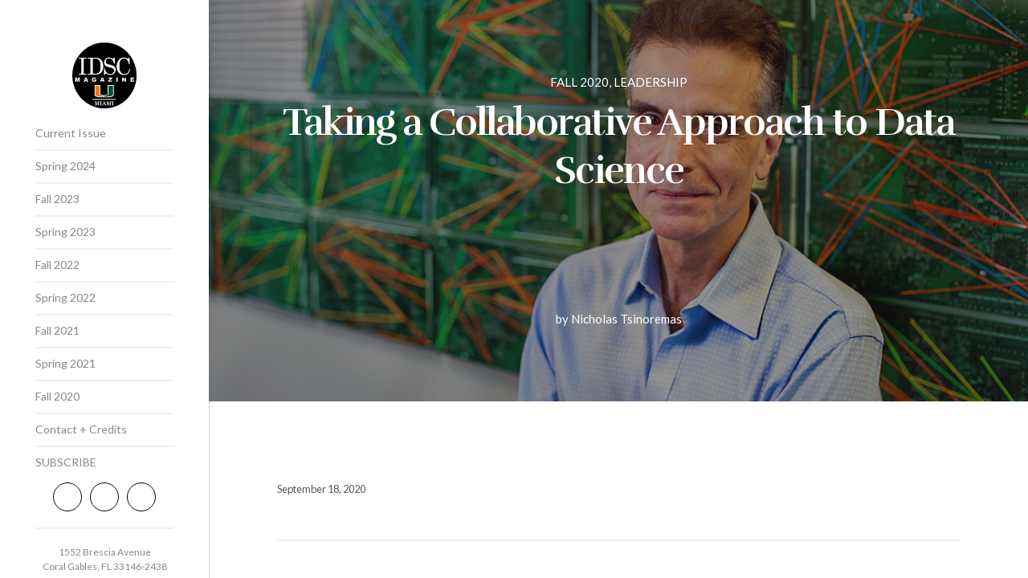

--- FILE ---
content_type: text/html; charset=UTF-8
request_url: https://idsc.miami.edu/magazine/taking-a-collaborative-approach-to-data-science/
body_size: 47600
content:
<!DOCTYPE html>
<html lang="en-US" class="no-js no-svg ajax-content">

<head>
	<meta charset="UTF-8">
	<meta name="viewport" content="width=device-width, initial-scale=1">
	<link rel="profile" href="http://gmpg.org/xfn/11">
	<title>Taking a Collaborative Approach to Data Science &#8211; IDSC Magazine</title>
<meta name='robots' content='max-image-preview:large' />
<link rel='dns-prefetch' href='//use.fontawesome.com' />
<link rel='dns-prefetch' href='//fonts.googleapis.com' />
<link rel="alternate" type="application/rss+xml" title="IDSC Magazine &raquo; Feed" href="https://idsc.miami.edu/magazine/feed/" />
<link rel="alternate" type="application/rss+xml" title="IDSC Magazine &raquo; Comments Feed" href="https://idsc.miami.edu/magazine/comments/feed/" />
<link rel="alternate" type="application/rss+xml" title="IDSC Magazine &raquo; Taking a Collaborative Approach to Data Science Comments Feed" href="https://idsc.miami.edu/magazine/taking-a-collaborative-approach-to-data-science/feed/" />
<script type="text/javascript">
window._wpemojiSettings = {"baseUrl":"https:\/\/s.w.org\/images\/core\/emoji\/14.0.0\/72x72\/","ext":".png","svgUrl":"https:\/\/s.w.org\/images\/core\/emoji\/14.0.0\/svg\/","svgExt":".svg","source":{"concatemoji":"https:\/\/idsc.miami.edu\/magazine\/wp-includes\/js\/wp-emoji-release.min.js?ver=6.3.7"}};
/*! This file is auto-generated */
!function(i,n){var o,s,e;function c(e){try{var t={supportTests:e,timestamp:(new Date).valueOf()};sessionStorage.setItem(o,JSON.stringify(t))}catch(e){}}function p(e,t,n){e.clearRect(0,0,e.canvas.width,e.canvas.height),e.fillText(t,0,0);var t=new Uint32Array(e.getImageData(0,0,e.canvas.width,e.canvas.height).data),r=(e.clearRect(0,0,e.canvas.width,e.canvas.height),e.fillText(n,0,0),new Uint32Array(e.getImageData(0,0,e.canvas.width,e.canvas.height).data));return t.every(function(e,t){return e===r[t]})}function u(e,t,n){switch(t){case"flag":return n(e,"\ud83c\udff3\ufe0f\u200d\u26a7\ufe0f","\ud83c\udff3\ufe0f\u200b\u26a7\ufe0f")?!1:!n(e,"\ud83c\uddfa\ud83c\uddf3","\ud83c\uddfa\u200b\ud83c\uddf3")&&!n(e,"\ud83c\udff4\udb40\udc67\udb40\udc62\udb40\udc65\udb40\udc6e\udb40\udc67\udb40\udc7f","\ud83c\udff4\u200b\udb40\udc67\u200b\udb40\udc62\u200b\udb40\udc65\u200b\udb40\udc6e\u200b\udb40\udc67\u200b\udb40\udc7f");case"emoji":return!n(e,"\ud83e\udef1\ud83c\udffb\u200d\ud83e\udef2\ud83c\udfff","\ud83e\udef1\ud83c\udffb\u200b\ud83e\udef2\ud83c\udfff")}return!1}function f(e,t,n){var r="undefined"!=typeof WorkerGlobalScope&&self instanceof WorkerGlobalScope?new OffscreenCanvas(300,150):i.createElement("canvas"),a=r.getContext("2d",{willReadFrequently:!0}),o=(a.textBaseline="top",a.font="600 32px Arial",{});return e.forEach(function(e){o[e]=t(a,e,n)}),o}function t(e){var t=i.createElement("script");t.src=e,t.defer=!0,i.head.appendChild(t)}"undefined"!=typeof Promise&&(o="wpEmojiSettingsSupports",s=["flag","emoji"],n.supports={everything:!0,everythingExceptFlag:!0},e=new Promise(function(e){i.addEventListener("DOMContentLoaded",e,{once:!0})}),new Promise(function(t){var n=function(){try{var e=JSON.parse(sessionStorage.getItem(o));if("object"==typeof e&&"number"==typeof e.timestamp&&(new Date).valueOf()<e.timestamp+604800&&"object"==typeof e.supportTests)return e.supportTests}catch(e){}return null}();if(!n){if("undefined"!=typeof Worker&&"undefined"!=typeof OffscreenCanvas&&"undefined"!=typeof URL&&URL.createObjectURL&&"undefined"!=typeof Blob)try{var e="postMessage("+f.toString()+"("+[JSON.stringify(s),u.toString(),p.toString()].join(",")+"));",r=new Blob([e],{type:"text/javascript"}),a=new Worker(URL.createObjectURL(r),{name:"wpTestEmojiSupports"});return void(a.onmessage=function(e){c(n=e.data),a.terminate(),t(n)})}catch(e){}c(n=f(s,u,p))}t(n)}).then(function(e){for(var t in e)n.supports[t]=e[t],n.supports.everything=n.supports.everything&&n.supports[t],"flag"!==t&&(n.supports.everythingExceptFlag=n.supports.everythingExceptFlag&&n.supports[t]);n.supports.everythingExceptFlag=n.supports.everythingExceptFlag&&!n.supports.flag,n.DOMReady=!1,n.readyCallback=function(){n.DOMReady=!0}}).then(function(){return e}).then(function(){var e;n.supports.everything||(n.readyCallback(),(e=n.source||{}).concatemoji?t(e.concatemoji):e.wpemoji&&e.twemoji&&(t(e.twemoji),t(e.wpemoji)))}))}((window,document),window._wpemojiSettings);
</script>
<style type="text/css">
img.wp-smiley,
img.emoji {
	display: inline !important;
	border: none !important;
	box-shadow: none !important;
	height: 1em !important;
	width: 1em !important;
	margin: 0 0.07em !important;
	vertical-align: -0.1em !important;
	background: none !important;
	padding: 0 !important;
}
</style>
	<link rel='stylesheet' id='wp-block-library-css' href='https://idsc.miami.edu/magazine/wp-includes/css/dist/block-library/style.min.css?ver=6.3.7' type='text/css' media='all' />
<style id='wp-block-library-theme-inline-css' type='text/css'>
.wp-block-audio figcaption{color:#555;font-size:13px;text-align:center}.is-dark-theme .wp-block-audio figcaption{color:hsla(0,0%,100%,.65)}.wp-block-audio{margin:0 0 1em}.wp-block-code{border:1px solid #ccc;border-radius:4px;font-family:Menlo,Consolas,monaco,monospace;padding:.8em 1em}.wp-block-embed figcaption{color:#555;font-size:13px;text-align:center}.is-dark-theme .wp-block-embed figcaption{color:hsla(0,0%,100%,.65)}.wp-block-embed{margin:0 0 1em}.blocks-gallery-caption{color:#555;font-size:13px;text-align:center}.is-dark-theme .blocks-gallery-caption{color:hsla(0,0%,100%,.65)}.wp-block-image figcaption{color:#555;font-size:13px;text-align:center}.is-dark-theme .wp-block-image figcaption{color:hsla(0,0%,100%,.65)}.wp-block-image{margin:0 0 1em}.wp-block-pullquote{border-bottom:4px solid;border-top:4px solid;color:currentColor;margin-bottom:1.75em}.wp-block-pullquote cite,.wp-block-pullquote footer,.wp-block-pullquote__citation{color:currentColor;font-size:.8125em;font-style:normal;text-transform:uppercase}.wp-block-quote{border-left:.25em solid;margin:0 0 1.75em;padding-left:1em}.wp-block-quote cite,.wp-block-quote footer{color:currentColor;font-size:.8125em;font-style:normal;position:relative}.wp-block-quote.has-text-align-right{border-left:none;border-right:.25em solid;padding-left:0;padding-right:1em}.wp-block-quote.has-text-align-center{border:none;padding-left:0}.wp-block-quote.is-large,.wp-block-quote.is-style-large,.wp-block-quote.is-style-plain{border:none}.wp-block-search .wp-block-search__label{font-weight:700}.wp-block-search__button{border:1px solid #ccc;padding:.375em .625em}:where(.wp-block-group.has-background){padding:1.25em 2.375em}.wp-block-separator.has-css-opacity{opacity:.4}.wp-block-separator{border:none;border-bottom:2px solid;margin-left:auto;margin-right:auto}.wp-block-separator.has-alpha-channel-opacity{opacity:1}.wp-block-separator:not(.is-style-wide):not(.is-style-dots){width:100px}.wp-block-separator.has-background:not(.is-style-dots){border-bottom:none;height:1px}.wp-block-separator.has-background:not(.is-style-wide):not(.is-style-dots){height:2px}.wp-block-table{margin:0 0 1em}.wp-block-table td,.wp-block-table th{word-break:normal}.wp-block-table figcaption{color:#555;font-size:13px;text-align:center}.is-dark-theme .wp-block-table figcaption{color:hsla(0,0%,100%,.65)}.wp-block-video figcaption{color:#555;font-size:13px;text-align:center}.is-dark-theme .wp-block-video figcaption{color:hsla(0,0%,100%,.65)}.wp-block-video{margin:0 0 1em}.wp-block-template-part.has-background{margin-bottom:0;margin-top:0;padding:1.25em 2.375em}
</style>
<style id='font-awesome-svg-styles-default-inline-css' type='text/css'>
.svg-inline--fa {
  display: inline-block;
  height: 1em;
  overflow: visible;
  vertical-align: -.125em;
}
</style>
<link rel='stylesheet' id='font-awesome-svg-styles-css' href='https://idsc.miami.edu/magazine/wp-content/uploads/font-awesome/v6.7.2/css/svg-with-js.css' type='text/css' media='all' />
<style id='font-awesome-svg-styles-inline-css' type='text/css'>
   .wp-block-font-awesome-icon svg::before,
   .wp-rich-text-font-awesome-icon svg::before {content: unset;}
</style>
<style id='classic-theme-styles-inline-css' type='text/css'>
/*! This file is auto-generated */
.wp-block-button__link{color:#fff;background-color:#32373c;border-radius:9999px;box-shadow:none;text-decoration:none;padding:calc(.667em + 2px) calc(1.333em + 2px);font-size:1.125em}.wp-block-file__button{background:#32373c;color:#fff;text-decoration:none}
</style>
<style id='global-styles-inline-css' type='text/css'>
body{--wp--preset--color--black: #000000;--wp--preset--color--cyan-bluish-gray: #abb8c3;--wp--preset--color--white: #ffffff;--wp--preset--color--pale-pink: #f78da7;--wp--preset--color--vivid-red: #cf2e2e;--wp--preset--color--luminous-vivid-orange: #ff6900;--wp--preset--color--luminous-vivid-amber: #fcb900;--wp--preset--color--light-green-cyan: #7bdcb5;--wp--preset--color--vivid-green-cyan: #00d084;--wp--preset--color--pale-cyan-blue: #8ed1fc;--wp--preset--color--vivid-cyan-blue: #0693e3;--wp--preset--color--vivid-purple: #9b51e0;--wp--preset--gradient--vivid-cyan-blue-to-vivid-purple: linear-gradient(135deg,rgba(6,147,227,1) 0%,rgb(155,81,224) 100%);--wp--preset--gradient--light-green-cyan-to-vivid-green-cyan: linear-gradient(135deg,rgb(122,220,180) 0%,rgb(0,208,130) 100%);--wp--preset--gradient--luminous-vivid-amber-to-luminous-vivid-orange: linear-gradient(135deg,rgba(252,185,0,1) 0%,rgba(255,105,0,1) 100%);--wp--preset--gradient--luminous-vivid-orange-to-vivid-red: linear-gradient(135deg,rgba(255,105,0,1) 0%,rgb(207,46,46) 100%);--wp--preset--gradient--very-light-gray-to-cyan-bluish-gray: linear-gradient(135deg,rgb(238,238,238) 0%,rgb(169,184,195) 100%);--wp--preset--gradient--cool-to-warm-spectrum: linear-gradient(135deg,rgb(74,234,220) 0%,rgb(151,120,209) 20%,rgb(207,42,186) 40%,rgb(238,44,130) 60%,rgb(251,105,98) 80%,rgb(254,248,76) 100%);--wp--preset--gradient--blush-light-purple: linear-gradient(135deg,rgb(255,206,236) 0%,rgb(152,150,240) 100%);--wp--preset--gradient--blush-bordeaux: linear-gradient(135deg,rgb(254,205,165) 0%,rgb(254,45,45) 50%,rgb(107,0,62) 100%);--wp--preset--gradient--luminous-dusk: linear-gradient(135deg,rgb(255,203,112) 0%,rgb(199,81,192) 50%,rgb(65,88,208) 100%);--wp--preset--gradient--pale-ocean: linear-gradient(135deg,rgb(255,245,203) 0%,rgb(182,227,212) 50%,rgb(51,167,181) 100%);--wp--preset--gradient--electric-grass: linear-gradient(135deg,rgb(202,248,128) 0%,rgb(113,206,126) 100%);--wp--preset--gradient--midnight: linear-gradient(135deg,rgb(2,3,129) 0%,rgb(40,116,252) 100%);--wp--preset--font-size--small: 13px;--wp--preset--font-size--medium: 20px;--wp--preset--font-size--large: 36px;--wp--preset--font-size--x-large: 42px;--wp--preset--spacing--20: 0.44rem;--wp--preset--spacing--30: 0.67rem;--wp--preset--spacing--40: 1rem;--wp--preset--spacing--50: 1.5rem;--wp--preset--spacing--60: 2.25rem;--wp--preset--spacing--70: 3.38rem;--wp--preset--spacing--80: 5.06rem;--wp--preset--shadow--natural: 6px 6px 9px rgba(0, 0, 0, 0.2);--wp--preset--shadow--deep: 12px 12px 50px rgba(0, 0, 0, 0.4);--wp--preset--shadow--sharp: 6px 6px 0px rgba(0, 0, 0, 0.2);--wp--preset--shadow--outlined: 6px 6px 0px -3px rgba(255, 255, 255, 1), 6px 6px rgba(0, 0, 0, 1);--wp--preset--shadow--crisp: 6px 6px 0px rgba(0, 0, 0, 1);}:where(.is-layout-flex){gap: 0.5em;}:where(.is-layout-grid){gap: 0.5em;}body .is-layout-flow > .alignleft{float: left;margin-inline-start: 0;margin-inline-end: 2em;}body .is-layout-flow > .alignright{float: right;margin-inline-start: 2em;margin-inline-end: 0;}body .is-layout-flow > .aligncenter{margin-left: auto !important;margin-right: auto !important;}body .is-layout-constrained > .alignleft{float: left;margin-inline-start: 0;margin-inline-end: 2em;}body .is-layout-constrained > .alignright{float: right;margin-inline-start: 2em;margin-inline-end: 0;}body .is-layout-constrained > .aligncenter{margin-left: auto !important;margin-right: auto !important;}body .is-layout-constrained > :where(:not(.alignleft):not(.alignright):not(.alignfull)){max-width: var(--wp--style--global--content-size);margin-left: auto !important;margin-right: auto !important;}body .is-layout-constrained > .alignwide{max-width: var(--wp--style--global--wide-size);}body .is-layout-flex{display: flex;}body .is-layout-flex{flex-wrap: wrap;align-items: center;}body .is-layout-flex > *{margin: 0;}body .is-layout-grid{display: grid;}body .is-layout-grid > *{margin: 0;}:where(.wp-block-columns.is-layout-flex){gap: 2em;}:where(.wp-block-columns.is-layout-grid){gap: 2em;}:where(.wp-block-post-template.is-layout-flex){gap: 1.25em;}:where(.wp-block-post-template.is-layout-grid){gap: 1.25em;}.has-black-color{color: var(--wp--preset--color--black) !important;}.has-cyan-bluish-gray-color{color: var(--wp--preset--color--cyan-bluish-gray) !important;}.has-white-color{color: var(--wp--preset--color--white) !important;}.has-pale-pink-color{color: var(--wp--preset--color--pale-pink) !important;}.has-vivid-red-color{color: var(--wp--preset--color--vivid-red) !important;}.has-luminous-vivid-orange-color{color: var(--wp--preset--color--luminous-vivid-orange) !important;}.has-luminous-vivid-amber-color{color: var(--wp--preset--color--luminous-vivid-amber) !important;}.has-light-green-cyan-color{color: var(--wp--preset--color--light-green-cyan) !important;}.has-vivid-green-cyan-color{color: var(--wp--preset--color--vivid-green-cyan) !important;}.has-pale-cyan-blue-color{color: var(--wp--preset--color--pale-cyan-blue) !important;}.has-vivid-cyan-blue-color{color: var(--wp--preset--color--vivid-cyan-blue) !important;}.has-vivid-purple-color{color: var(--wp--preset--color--vivid-purple) !important;}.has-black-background-color{background-color: var(--wp--preset--color--black) !important;}.has-cyan-bluish-gray-background-color{background-color: var(--wp--preset--color--cyan-bluish-gray) !important;}.has-white-background-color{background-color: var(--wp--preset--color--white) !important;}.has-pale-pink-background-color{background-color: var(--wp--preset--color--pale-pink) !important;}.has-vivid-red-background-color{background-color: var(--wp--preset--color--vivid-red) !important;}.has-luminous-vivid-orange-background-color{background-color: var(--wp--preset--color--luminous-vivid-orange) !important;}.has-luminous-vivid-amber-background-color{background-color: var(--wp--preset--color--luminous-vivid-amber) !important;}.has-light-green-cyan-background-color{background-color: var(--wp--preset--color--light-green-cyan) !important;}.has-vivid-green-cyan-background-color{background-color: var(--wp--preset--color--vivid-green-cyan) !important;}.has-pale-cyan-blue-background-color{background-color: var(--wp--preset--color--pale-cyan-blue) !important;}.has-vivid-cyan-blue-background-color{background-color: var(--wp--preset--color--vivid-cyan-blue) !important;}.has-vivid-purple-background-color{background-color: var(--wp--preset--color--vivid-purple) !important;}.has-black-border-color{border-color: var(--wp--preset--color--black) !important;}.has-cyan-bluish-gray-border-color{border-color: var(--wp--preset--color--cyan-bluish-gray) !important;}.has-white-border-color{border-color: var(--wp--preset--color--white) !important;}.has-pale-pink-border-color{border-color: var(--wp--preset--color--pale-pink) !important;}.has-vivid-red-border-color{border-color: var(--wp--preset--color--vivid-red) !important;}.has-luminous-vivid-orange-border-color{border-color: var(--wp--preset--color--luminous-vivid-orange) !important;}.has-luminous-vivid-amber-border-color{border-color: var(--wp--preset--color--luminous-vivid-amber) !important;}.has-light-green-cyan-border-color{border-color: var(--wp--preset--color--light-green-cyan) !important;}.has-vivid-green-cyan-border-color{border-color: var(--wp--preset--color--vivid-green-cyan) !important;}.has-pale-cyan-blue-border-color{border-color: var(--wp--preset--color--pale-cyan-blue) !important;}.has-vivid-cyan-blue-border-color{border-color: var(--wp--preset--color--vivid-cyan-blue) !important;}.has-vivid-purple-border-color{border-color: var(--wp--preset--color--vivid-purple) !important;}.has-vivid-cyan-blue-to-vivid-purple-gradient-background{background: var(--wp--preset--gradient--vivid-cyan-blue-to-vivid-purple) !important;}.has-light-green-cyan-to-vivid-green-cyan-gradient-background{background: var(--wp--preset--gradient--light-green-cyan-to-vivid-green-cyan) !important;}.has-luminous-vivid-amber-to-luminous-vivid-orange-gradient-background{background: var(--wp--preset--gradient--luminous-vivid-amber-to-luminous-vivid-orange) !important;}.has-luminous-vivid-orange-to-vivid-red-gradient-background{background: var(--wp--preset--gradient--luminous-vivid-orange-to-vivid-red) !important;}.has-very-light-gray-to-cyan-bluish-gray-gradient-background{background: var(--wp--preset--gradient--very-light-gray-to-cyan-bluish-gray) !important;}.has-cool-to-warm-spectrum-gradient-background{background: var(--wp--preset--gradient--cool-to-warm-spectrum) !important;}.has-blush-light-purple-gradient-background{background: var(--wp--preset--gradient--blush-light-purple) !important;}.has-blush-bordeaux-gradient-background{background: var(--wp--preset--gradient--blush-bordeaux) !important;}.has-luminous-dusk-gradient-background{background: var(--wp--preset--gradient--luminous-dusk) !important;}.has-pale-ocean-gradient-background{background: var(--wp--preset--gradient--pale-ocean) !important;}.has-electric-grass-gradient-background{background: var(--wp--preset--gradient--electric-grass) !important;}.has-midnight-gradient-background{background: var(--wp--preset--gradient--midnight) !important;}.has-small-font-size{font-size: var(--wp--preset--font-size--small) !important;}.has-medium-font-size{font-size: var(--wp--preset--font-size--medium) !important;}.has-large-font-size{font-size: var(--wp--preset--font-size--large) !important;}.has-x-large-font-size{font-size: var(--wp--preset--font-size--x-large) !important;}
.wp-block-navigation a:where(:not(.wp-element-button)){color: inherit;}
:where(.wp-block-post-template.is-layout-flex){gap: 1.25em;}:where(.wp-block-post-template.is-layout-grid){gap: 1.25em;}
:where(.wp-block-columns.is-layout-flex){gap: 2em;}:where(.wp-block-columns.is-layout-grid){gap: 2em;}
.wp-block-pullquote{font-size: 1.5em;line-height: 1.6;}
</style>
<link rel='stylesheet' id='contact-form-7-css' href='https://idsc.miami.edu/magazine/wp-content/plugins/contact-form-7/includes/css/styles.css?ver=5.6' type='text/css' media='all' />
<link rel='stylesheet' id='font-awesome-official-css' href='https://use.fontawesome.com/releases/v6.7.2/css/all.css' type='text/css' media='all' integrity="sha384-nRgPTkuX86pH8yjPJUAFuASXQSSl2/bBUiNV47vSYpKFxHJhbcrGnmlYpYJMeD7a" crossorigin="anonymous" />
<link rel='stylesheet' id='bootstrap-css' href='https://idsc.miami.edu/magazine/wp-content/themes/sugarland/assets/css/bootstrap.min.css?ver=6.3.7' type='text/css' media='all' />
<link rel='stylesheet' id='chld_thm_cfg_parent-css' href='https://idsc.miami.edu/magazine/wp-content/themes/sugarland/style.css?ver=6.3.7' type='text/css' media='all' />
<link rel='stylesheet' id='ebor-google-font-css' href='//fonts.googleapis.com/css?family=Rufina%3A400%2C600%2C700%2C800%7CLato%3A400%2C600%2C400italic&#038;ver=1.0.0' type='text/css' media='all' />
<link rel='stylesheet' id='ebor-style-css' href='https://idsc.miami.edu/magazine/wp-content/themes/sugarland-child/style.css?ver=6.3.7' type='text/css' media='all' />
<style id='ebor-style-inline-css' type='text/css'>

			body,
			p a:hover,
			a p,
			blockquote,
			blockquote::before,
			a:hover .teaser-content h3,
			p i.fa, 
			.button i.fa,
			ul.unordered-list li a, 
			.hentry ul li a, 
			ol li a {
				color: #555;	
			}
			a, 
			a:hover, 
			a:focus,
			.social-list li a i,
			.social-list li a:hover i,
			i.fa,
			ul.unordered-list li a:hover, 
			.hentry ul li a:hover, 
			ol li a:hover,
			.price-table p.price {
				color: #2b2b2b;
			}
			p.small,
			blockquote footer,
			#main-nav a,
			#bottom-header p.small,
			#bottom-header p,
			footer p,
			footer p a,
			input, 
			textarea, 
			select {
				color: #888;
			}
			.button {
				border: 1px solid #000;
				color: #ffffff;
				background: #000;
			}
			.button:hover {
				color: #ffffff !important;
				background: rgba(0,0,0,0.85);
			}
			.hentry h1, 
			h2, 
			h3, 
			h4, 
			h5,
			#main-nav > ul .active > a, 
			#main-nav > ul a.active, 
			#main-nav > .additional-links .active > a, 
			#main-nav > .additional-links a.active, 
			#main-nav li a:hover, #options li a.current, 
			li a.mixitup-control-active,
			#main-nav li a.sub-nav-toggle::before  {
				color: #2b2b2b;
			}
			.nav-bar {
				background-color: #555;
			}
			#main-nav a,
			#main-nav > ul > li > .sub-nav,
			#bottom-header .social-list,
			body.wpb-js-composer .vc_tta-tabs.vc_tta-o-no-fill .vc_tta-tabs-list {
				border-bottom: 2px solid #f0f0f0;
			}
			.borderline,
			.teaser-bottom,
			.comment {
				border-top: 2px solid #f0f0f0;
			}
			header,
			#white-background,
			.price-table .heading:after,
			#ajax-content .ajax-sidebar {
				background: #ffffff;	
			}
			.info-box-content a,
			a.circled:hover i.fa,
			.info-box-content i.fa,
			.covering-image p, 
			.covering-image h3, 
			.covering-image h2, 
			.covering-image h4, 
			.covering-image h5,
			.info-box-content p, 
			.info-box-content h1, 
			.info-box-content h3, 
			.info-box-content h2, 
			.info-box-content h4, 
			.info-box-content h5, 
			.info-box-content span,
			.vc_row-has-fill * {
				color: #ffffff !important;
			}
			.barrier {
				border-top: 1px solid #d8d8d8;
			}
			#fixed-barrier {
				background: #d8d8d8;
			}
			.blog-page .last-teaser {
				border-bottom: 1px solid #d8d8d8;
			}
			.blank .parent {
				border-bottom: 1px solid #d8d8d8;
				border-top: 1px solid #d8d8d8;
			}
			.button i.fa, 
			.info-box-content i.fa,
			.circled i.fa,
			.sliphoveritemTitle {
				color: #ffffff;
			}
			.circled {
				border: 1px solid #000;
				background: #000;
			}
			.round-button {
				border: 2px solid #fff;
				background: #fff;
			}
			.round-button i.fa,
			.blank .info-box-content h5, 
			.blank i.fa {
				color: #2b2b2b !important;
			}
			ul.pagination li a,
			.hentry table tr,
			.hentry table td,
			.hentry table th,
			#wp-calendar table tr,
			#wp-calendar table td,
			.wpb_text_column table tr,
			.wpb_text_column table td {
				color: #999;
				border: 1px solid #d8d8d8;
			}
			ul.pagination li a:hover {
				color: #2b2b2b;
				background: #f9f9f9;
			}
			ul.pagination li a.active {
				border: 2px solid #2b2b2b;
				color: #2b2b2b;
			}
			.price-table {
				border: 2px solid #f2f2f2;
			}
			.price-table .heading:before {
				background: none repeat scroll 0 0 #f2f2f2;
			}
			.price-table .heading {
				color: #2b2b2b;
				border-bottom: 2px solid #f2f2f2;
			}
			.price-table.highlighted .heading:before {
				background: none repeat scroll 0 0 #2b2b2b;
			}
			.price-table.highlighted .heading {
				border-bottom: 2px solid #2b2b2b;
			}
			@media only screen and (max-width : 768px) {
				.ajax-more {
					background: #fff;
				}
			}
			textarea, 
			select, 
			input:not([type="submit"]):not([type="image"]):not([type="button"]):not([type="checkbox"]):not([type="radio"]),
			.hentry table {
				border: 1px solid #d8d8d8;
			}
			input:focus, 
			textarea:focus,
			.hentry table tr:nth-child(even),
			.hentry table thead tr,
			.wpb_text_column table thead tr,
			.wpb_text_column table tr:nth-child(even),
			.hentry table th:nth-child(even) {
				background: #f9f9f9;
			}
			.send-btn {
				border: 1px solid #000;
				color: #ffffff;
				background: #000;
			}
			.send-btn:hover {
				color: #ffffff;
				background: rgba(0,0,0,0.75);
			}
			@media only screen and (max-width: 1200px) {
				#background-color {
					background: #fff;
				}
			}
			body.wpb-js-composer .vc_tta-color-grey.vc_tta-style-modern .vc_tta-tab.vc_active > a,
			body.wpb-js-composer .vc_tta-color-grey.vc_tta-style-modern .vc_tta-tab > a,
			body.wpb-js-composer .vc_tta-color-grey.vc_tta-style-modern .vc_tta-tab > a:hover {
				color: #2b2b2b;
				background: #fff;
			}
			body.wpb-js-composer .vc_tta-color-grey.vc_tta-style-modern .vc_tta-tab.vc_active > a,
			body.wpb-js-composer .vc_tta-color-grey.vc_tta-style-modern .vc_tta-tab > a:hover {
				opacity: 1;
				border-bottom: 2px solid #2b2b2b;
			}
			.info-box-content .circled {
				border: 1px solid rgba(255,255,255,0.4);
			}
			.overlay,
			.vc_row-has-fill:before {
				background-color: rgba(29, 29, 29, 0.45);
			}
			.overlay2 {
				background-color: rgba(29, 29, 29, 0.35);
			}
			#ajax-content {
				background: rgba(0, 0, 0, 0.92);
			}
		
</style>
<link rel='stylesheet' id='font-awesome-official-v4shim-css' href='https://use.fontawesome.com/releases/v6.7.2/css/v4-shims.css' type='text/css' media='all' integrity="sha384-npPMK6zwqNmU3qyCCxEcWJkLBNYxEFM1nGgSoAWuCCXqVVz0cvwKEMfyTNkOxM2N" crossorigin="anonymous" />
<script type='text/javascript' src='https://idsc.miami.edu/magazine/wp-includes/js/jquery/jquery.min.js?ver=3.7.0' id='jquery-core-js'></script>
<script type='text/javascript' src='https://idsc.miami.edu/magazine/wp-includes/js/jquery/jquery-migrate.min.js?ver=3.4.1' id='jquery-migrate-js'></script>
<link rel="https://api.w.org/" href="https://idsc.miami.edu/magazine/wp-json/" /><link rel="alternate" type="application/json" href="https://idsc.miami.edu/magazine/wp-json/wp/v2/posts/211" /><link rel="EditURI" type="application/rsd+xml" title="RSD" href="https://idsc.miami.edu/magazine/xmlrpc.php?rsd" />
<meta name="generator" content="WordPress 6.3.7" />
<link rel="canonical" href="https://idsc.miami.edu/magazine/taking-a-collaborative-approach-to-data-science/" />
<link rel='shortlink' href='https://idsc.miami.edu/magazine/?p=211' />
<link rel="alternate" type="application/json+oembed" href="https://idsc.miami.edu/magazine/wp-json/oembed/1.0/embed?url=https%3A%2F%2Fidsc.miami.edu%2Fmagazine%2Ftaking-a-collaborative-approach-to-data-science%2F" />
<link rel="alternate" type="text/xml+oembed" href="https://idsc.miami.edu/magazine/wp-json/oembed/1.0/embed?url=https%3A%2F%2Fidsc.miami.edu%2Fmagazine%2Ftaking-a-collaborative-approach-to-data-science%2F&#038;format=xml" />
<meta name="generator" content="Powered by Visual Composer Website Builder - fast and easy-to-use drag and drop visual editor for WordPress."/><noscript><style>.vce-row-container .vcv-lozad {display: none}</style></noscript><meta name="generator" content="Powered by WPBakery Page Builder - drag and drop page builder for WordPress."/>
<link rel="icon" href="https://idsc.miami.edu/magazine/wp-content/uploads/2021/01/favicon.ico" sizes="32x32" />
<link rel="icon" href="https://idsc.miami.edu/magazine/wp-content/uploads/2021/01/favicon.ico" sizes="192x192" />
<link rel="apple-touch-icon" href="https://idsc.miami.edu/magazine/wp-content/uploads/2021/01/favicon.ico" />
<meta name="msapplication-TileImage" content="https://idsc.miami.edu/magazine/wp-content/uploads/2021/01/favicon.ico" />
		<style type="text/css" id="wp-custom-css">
			
a:link {
  color: #0000FF;
  background-color: transparent;
  text-decoration: none;
}

a:visited {
  color: purple;
  background-color: transparent;
  text-decoration: none;
}

td {
  vertical-align: top;
}

tr {
  vertical-align: top;
}		</style>
		<noscript><style> .wpb_animate_when_almost_visible { opacity: 1; }</style></noscript></head>

<body class="post-template-default single single-post postid-211 single-format-standard wp-custom-logo vcwb sliphover-active wpb-js-composer js-comp-ver-6.5.0 vc_responsive">

<div id="ajax-content">
	<div class="ajax-close"></div>
	<div class="ajax-slider"></div>
	<div class="ajax-sidebar"></div>
	<div class="ajax-more">Show Info</div>
</div>

<div class="wrapper"><!-- start wrapper -->


	<div id="logo">
		<a href="https://idsc.miami.edu/magazine/" class="custom-logo-link" rel="home"><img width="150" height="154" src="https://idsc.miami.edu/magazine/wp-content/uploads/2021/01/U-MIAMI-IDSC-for-magazine-circle-logo.png" class="logo" alt="U Miami IDSC magazine" decoding="async" /></a>	</div>
	
<div id="menu-button">
	<div class="cursor"> 
		<div id="nav-button"> 
			<span class="nav-bar"></span> 
			<span class="nav-bar"></span> 
			<span class="nav-bar"></span> 
		</div>
	</div>
</div>
<header> 

	<nav id="main-nav">
	<ul id="menu-blog-menu-nav" class="option-set clearfix"><li id="menu-item-194" class="menu-item menu-item-type-post_type_archive menu-item-object-portfolio menu-item-194"><a href="https://idsc.miami.edu/magazine/fall-2025/">Current Issue</a></li>
<li id="menu-item-2629" class="menu-item menu-item-type-taxonomy menu-item-object-category menu-item-2629"><a href="https://idsc.miami.edu/magazine/category/spring-2024/">Spring 2024</a></li>
<li id="menu-item-2342" class="menu-item menu-item-type-taxonomy menu-item-object-category menu-item-2342"><a href="https://idsc.miami.edu/magazine/category/fall-2023/">Fall 2023</a></li>
<li id="menu-item-2072" class="menu-item menu-item-type-taxonomy menu-item-object-category menu-item-2072"><a href="https://idsc.miami.edu/magazine/category/spring-2023/">Spring 2023</a></li>
<li id="menu-item-1801" class="menu-item menu-item-type-taxonomy menu-item-object-category menu-item-1801"><a href="https://idsc.miami.edu/magazine/category/fall-2022/">Fall 2022</a></li>
<li id="menu-item-1485" class="menu-item menu-item-type-taxonomy menu-item-object-category menu-item-1485"><a href="https://idsc.miami.edu/magazine/category/spring-2022/">Spring 2022</a></li>
<li id="menu-item-1299" class="menu-item menu-item-type-taxonomy menu-item-object-category menu-item-1299"><a href="https://idsc.miami.edu/magazine/category/fall-2021/">Fall 2021</a></li>
<li id="menu-item-1094" class="menu-item menu-item-type-taxonomy menu-item-object-category menu-item-1094"><a href="https://idsc.miami.edu/magazine/category/spring-2021/">Spring 2021</a></li>
<li id="menu-item-1125" class="menu-item menu-item-type-taxonomy menu-item-object-category current-post-ancestor current-menu-parent current-post-parent menu-item-1125"><a href="https://idsc.miami.edu/magazine/category/fall-2020/">Fall 2020</a></li>
<li id="menu-item-947" class="menu-item menu-item-type-post_type menu-item-object-page menu-item-947"><a href="https://idsc.miami.edu/magazine/contact-credits/">Contact + Credits</a></li>
<li id="menu-item-976" class="menu-item menu-item-type-custom menu-item-object-custom menu-item-976"><a href="https://idsc.miami.edu/subscribe-to-idsc-magazine/">SUBSCRIBE</a></li>
</ul></nav>	
	<div id="bottom-header">
			<ul class="social-list clearfix">
		<li>
						   <a href="https://www.facebook.com/UMFrostIDSC/" target="_blank" class="circled">
							   <i class="fa fa-facebook"></i>
							   <div class="circle-anim"></div>
					   	   </a>
				   	   </li><li>
						   <a href="https://www.instagram.com/um_idsc/" target="_blank" class="circled">
							   <i class="fa fa-instagram"></i>
							   <div class="circle-anim"></div>
					   	   </a>
				   	   </li><li>
						   <a href="https://www.youtube.com/@umidsc/videos" target="_blank" class="circled">
							   <i class="fa fa-youtube"></i>
							   <div class="circle-anim"></div>
					   	   </a>
				   	   </li>	</ul>
<p>1552 Brescia Avenue<br />Coral Gables, FL 33146-2438<br />305.243.4962<br />M-F 8:30 AM-5:00 PM</p>	</div>

</header>

<div id="white-background"></div>
<div id="background-color"></div>
<div id="content"><!-- start content -->
<div id="fixed-barrier"></div>

<div class="container clearfix full-width">
	<div class="col-lg-12 height-500">
		<div class="full-height-wrapper">
		
			<figure class="images background-image" style="background-image: url(https://idsc.miami.edu/magazine/wp-content/uploads/2021/01/Nick-Tsinoremas-IDSC-story-edited.jpg);"></figure>
			
			<div class="info-box-content">
				<div class="parent">
					<div class="child">
					
						<p class="the-category"><a href="https://idsc.miami.edu/magazine/category/fall-2020/" rel="category tag">Fall 2020</a>, <a href="https://idsc.miami.edu/magazine/category/leadership/" rel="category tag">Leadership</a></p>
						<h2 class="header">Taking a Collaborative Approach to Data Science</h2>						
						<div class="avatar" style='padding:0'>
							<img alt='' src='https://secure.gravatar.com/avatar/b6566a62e735f3b9cdc8d6f245f2b99f?s=64&#038;d=blank&#038;r=g' srcset='https://secure.gravatar.com/avatar/b6566a62e735f3b9cdc8d6f245f2b99f?s=128&#038;d=blank&#038;r=g 2x' class='avatar avatar-64 photo' height='64' width='64' loading='lazy' decoding='async'/>						</div>
							<div style='color:white;padding:0;'>by Nicholas Tsinoremas</div>					</div>
				</div>
			</div>
			
			<div class="overlay"></div>
			
		</div>
	</div>
</div>


<div class="container clearfix no-header no-heading">

	<div class="col-lg-12">
	
		<p class="alignleft">
	<span class="small">
		<span class="date">September 18, 2020</span>
	</span>
</p>
		
				
		<div class="borderline"></div>
		
	</div>

	<div class="col-lg-10 col-lg-offset-1 post-text hentry">
		
			
		<p style="text-align: left;"><span style="font-variant: small-caps;">from the director</span></p>
<p>Data science holds the key to tackling many of society’s greatest challenges from COVID-19 to smart cities, social justice, and the global environment. Leading-edge computational approaches can extract hidden knowledge and generate fresh insights from large and complex datasets in many different sectors. That’s why the University of Miami Institute for Data Science and Computing (IDSC) is taking a collaborative approach that leverages our state-of-the-art technology, including an AI-ready supercomputer and 5G+ edge computing environment.</p>
<p>As a member of UM’s Frost Institutes of Science and Engineering, IDSC supports basic and applied research initiatives in schools and colleges across our University, sharing ideas, insights, and resources. IDSC is also launching new graduate and undergraduate student programs in data science, and building close ties with other U.S. and international academic institutions to develop educational, research, and community partnerships. IDSC’s focus on collaboration extends to industry, government, and nonprofit partners who recognize the U’s ability to provide valuable support. In that regard, I would like to thank our distinguished Industry Advisory Board members who are helping IDSC identify promising research directions.</p>
<p>IDSC welcomes the opportunity to explore how our powerful resources in data science and computing can help you achieve your research, training, and business goals.</p>
<p>&nbsp;</p>
<p><img decoding="async" class="wp-image-221 alignright" src="https://idsc.miami.edu/magazine/wp-content/uploads/2021/01/Issue-1-Nick-signature-cursive.png" alt="Nick in cursive" width="124" height="77" /><br />
<br clear="all" /></p>
<p style="text-align: right;"><strong>Nick Tsinoremas, PhD</strong><br />
<span style="font-variant: small-caps;">idsc founding director<br />
vice provost for research computing and data</span></p>
<hr />
<strong>Tags: </strong><a href="https://idsc.miami.edu/magazine/tag/5g/" rel="tag"><span>5G+</span></a>, <a href="https://idsc.miami.edu/magazine/tag/data-science/" rel="tag"><span>Data Science</span></a>, <a href="https://idsc.miami.edu/magazine/tag/frost-institutes/" rel="tag"><span>Frost Institutes</span></a>, <a href="https://idsc.miami.edu/magazine/tag/global-environment/" rel="tag"><span>Global Environment</span></a>, <a href="https://idsc.miami.edu/magazine/tag/nicholas-tsinoremas/" rel="tag"><span>Nicholas Tsinoremas</span></a>, <a href="https://idsc.miami.edu/magazine/tag/research-collaborations/" rel="tag"><span>Research Collaborations</span></a>, <a href="https://idsc.miami.edu/magazine/tag/smart-cities/" rel="tag"><span>Smart Cities</span></a>, <a href="https://idsc.miami.edu/magazine/tag/social-justice/" rel="tag"><span>Social Justice</span></a>		
	</div>
	
		
</div>


<div class="padding-0 clearfix" data-ref="mixitup-container">
	
			<div class="mix item clearfix col-sm-4 col-xs-12 home portfolio lifestyle" data-ref="mixitup-target">
			<a href="https://idsc.miami.edu/magazine/yelena-yesha-joins-um-as-idsc-chief-innovation-officer/">
				<figure class="images"> 
										<img src="https://idsc.miami.edu/magazine/wp-content/uploads/2021/01/Yelena-Yesha-Big-Data-Conference-2019.jpg" alt="Yelena Yesha Joins UM as IDSC Innovation Officer" class="slip" /> 
				</figure>
			</a>
		</div>
		
	<div class="mix item clearfix col-sm-4 col-xs-12 home portfolio blank" data-ref="mixitup-target">
		<a href="https://idsc.miami.edu/magazine/home/">
		
			<figure class="images"> 
				<img src="https://idsc.miami.edu/magazine/wp-content/themes/sugarland/assets/images/blank.jpg" alt="Blank Image" /> 
			</figure>
			
			<div class="info-box-content">
				<div class="parent">
					<div class="child">
						<h5><i class="fa fa-th"></i> Overview</h5>
					</div>
				</div>
			</div>
			
		</a>
	</div>
	
			<div class="mix item clearfix col-sm-4 col-xs-12 home portfolio travel" data-ref="mixitup-target">
			<a href="https://idsc.miami.edu/magazine/idsc-magazine-fall-2020-issue/">
				<figure class="images"> 
										<img src="https://idsc.miami.edu/magazine/wp-content/uploads/2021/02/IDSC-Data-Science-and-Computing-Magazine-cover-Fall-2020.png" alt="Data Science and Computing Magazine Inaugural Issue Fall 2020" class="slip" /> 
				</figure>
			</a>
		</div>
		
</div>
<footer>

	<div class="barrier"></div>
	
	<div class="container clearfix no-header">
		<div class="row hentry">
			<div class="col-sm-6"><div id="archives-2" class="widget widget_archive"><h5 class="widget-title section-title">Archives</h5>
			<ul>
					<li><a href='https://idsc.miami.edu/magazine/2024/01/'>January 2024</a></li>
	<li><a href='https://idsc.miami.edu/magazine/2023/08/'>August 2023</a></li>
	<li><a href='https://idsc.miami.edu/magazine/2023/01/'>January 2023</a></li>
	<li><a href='https://idsc.miami.edu/magazine/2022/08/'>August 2022</a></li>
	<li><a href='https://idsc.miami.edu/magazine/2022/01/'>January 2022</a></li>
	<li><a href='https://idsc.miami.edu/magazine/2021/08/'>August 2021</a></li>
	<li><a href='https://idsc.miami.edu/magazine/2021/02/'>February 2021</a></li>
	<li><a href='https://idsc.miami.edu/magazine/2020/09/'>September 2020</a></li>
			</ul>

			</div></div><div class="col-sm-6"><div id="categories-4" class="widget widget_categories"><h5 class="widget-title section-title">Categories</h5>
			<ul>
					<li class="cat-item cat-item-209"><a href="https://idsc.miami.edu/magazine/category/advanced-computing/">Advanced Computing</a>
</li>
	<li class="cat-item cat-item-45"><a href="https://idsc.miami.edu/magazine/category/ai-and-machine-learning/">AI + Machine Learning</a>
</li>
	<li class="cat-item cat-item-40"><a href="https://idsc.miami.edu/magazine/category/app-development/">App Development</a>
</li>
	<li class="cat-item cat-item-207"><a href="https://idsc.miami.edu/magazine/category/around-campus/">Around Campus</a>
</li>
	<li class="cat-item cat-item-44"><a href="https://idsc.miami.edu/magazine/category/augmented-reality/">Augmented Reality</a>
</li>
	<li class="cat-item cat-item-354"><a href="https://idsc.miami.edu/magazine/category/awards-and-honors/">Awards and Honors</a>
</li>
	<li class="cat-item cat-item-37"><a href="https://idsc.miami.edu/magazine/category/big-data/">Big Data</a>
</li>
	<li class="cat-item cat-item-147"><a href="https://idsc.miami.edu/magazine/category/blockchain/">Blockchain</a>
</li>
	<li class="cat-item cat-item-867"><a href="https://idsc.miami.edu/magazine/category/careers/">Careers</a>
</li>
	<li class="cat-item cat-item-39"><a href="https://idsc.miami.edu/magazine/category/cover-story/">Cover Story</a>
</li>
	<li class="cat-item cat-item-501"><a href="https://idsc.miami.edu/magazine/category/covid-19/">Covid-19</a>
</li>
	<li class="cat-item cat-item-508"><a href="https://idsc.miami.edu/magazine/category/creative-technologies/">Creative Technologies</a>
</li>
	<li class="cat-item cat-item-810"><a href="https://idsc.miami.edu/magazine/category/cybersecurity/">Cybersecurity</a>
</li>
	<li class="cat-item cat-item-43"><a href="https://idsc.miami.edu/magazine/category/data-analysis/">Data Analysis</a>
</li>
	<li class="cat-item cat-item-819"><a href="https://idsc.miami.edu/magazine/category/data-ethics-society/">Data Ethics + Society</a>
</li>
	<li class="cat-item cat-item-182"><a href="https://idsc.miami.edu/magazine/category/data-science/">Data Science</a>
</li>
	<li class="cat-item cat-item-47"><a href="https://idsc.miami.edu/magazine/category/digital-health/">Digital Health + Life Sciences Informatics</a>
</li>
	<li class="cat-item cat-item-49"><a href="https://idsc.miami.edu/magazine/category/earth-systems/">Earth Systems</a>
</li>
	<li class="cat-item cat-item-171"><a href="https://idsc.miami.edu/magazine/category/education/">Education</a>
</li>
	<li class="cat-item cat-item-294"><a href="https://idsc.miami.edu/magazine/category/events/">Events</a>
</li>
	<li class="cat-item cat-item-185"><a href="https://idsc.miami.edu/magazine/category/extended-reality/">Extended Reality</a>
</li>
	<li class="cat-item cat-item-53"><a href="https://idsc.miami.edu/magazine/category/fall-2020/">Fall 2020</a>
</li>
	<li class="cat-item cat-item-385"><a href="https://idsc.miami.edu/magazine/category/fall-2021/">Fall 2021</a>
</li>
	<li class="cat-item cat-item-634"><a href="https://idsc.miami.edu/magazine/category/fall-2022/">Fall 2022</a>
</li>
	<li class="cat-item cat-item-731"><a href="https://idsc.miami.edu/magazine/category/fall-2023/">Fall 2023</a>
</li>
	<li class="cat-item cat-item-42"><a href="https://idsc.miami.edu/magazine/category/from-the-deputy-director/">From the Deputy Director</a>
</li>
	<li class="cat-item cat-item-38"><a href="https://idsc.miami.edu/magazine/category/from-the-director/">From the Director</a>
</li>
	<li class="cat-item cat-item-502"><a href="https://idsc.miami.edu/magazine/category/grants/">Grants</a>
</li>
	<li class="cat-item cat-item-706"><a href="https://idsc.miami.edu/magazine/category/guest-lecture/">Guest Lecture</a>
</li>
	<li class="cat-item cat-item-918"><a href="https://idsc.miami.edu/magazine/category/human-centered-design-computing/">Human Centered Design + Computing</a>
</li>
	<li class="cat-item cat-item-498"><a href="https://idsc.miami.edu/magazine/category/idsc-fellows/">IDSC Fellows</a>
</li>
	<li class="cat-item cat-item-1144"><a href="https://idsc.miami.edu/magazine/category/idsc-insider/">IDSC Insider</a>
</li>
	<li class="cat-item cat-item-373"><a href="https://idsc.miami.edu/magazine/category/idsc-membership/">IDSC Membership</a>
</li>
	<li class="cat-item cat-item-50"><a href="https://idsc.miami.edu/magazine/category/information-design/">Information Design</a>
</li>
	<li class="cat-item cat-item-52"><a href="https://idsc.miami.edu/magazine/category/innovation/">Innovation</a>
</li>
	<li class="cat-item cat-item-304"><a href="https://idsc.miami.edu/magazine/category/internships/">Internships</a>
</li>
	<li class="cat-item cat-item-41"><a href="https://idsc.miami.edu/magazine/category/leadership/">Leadership</a>
</li>
	<li class="cat-item cat-item-937"><a href="https://idsc.miami.edu/magazine/category/partnerships/">Partnerships</a>
</li>
	<li class="cat-item cat-item-334"><a href="https://idsc.miami.edu/magazine/category/people/">People</a>
</li>
	<li class="cat-item cat-item-228"><a href="https://idsc.miami.edu/magazine/category/smart-cities/">Smart Cities</a>
</li>
	<li class="cat-item cat-item-685"><a href="https://idsc.miami.edu/magazine/category/social-and-behavioral-data-science/">Social and Behavioral Data Science</a>
</li>
	<li class="cat-item cat-item-227"><a href="https://idsc.miami.edu/magazine/category/spring-2021/">Spring 2021</a>
</li>
	<li class="cat-item cat-item-506"><a href="https://idsc.miami.edu/magazine/category/spring-2022/">Spring 2022</a>
</li>
	<li class="cat-item cat-item-866"><a href="https://idsc.miami.edu/magazine/category/spring-2023/">Spring 2023</a>
</li>
	<li class="cat-item cat-item-1007"><a href="https://idsc.miami.edu/magazine/category/spring-2024/">Spring 2024</a>
</li>
	<li class="cat-item cat-item-183"><a href="https://idsc.miami.edu/magazine/category/systems-and-data-engineering/">Systems and Data Engineering</a>
</li>
	<li class="cat-item cat-item-1"><a href="https://idsc.miami.edu/magazine/category/uncategorized/">Uncategorized</a>
</li>
	<li class="cat-item cat-item-507"><a href="https://idsc.miami.edu/magazine/category/virtual-reality/">Virtual Reality</a>
</li>
	<li class="cat-item cat-item-362"><a href="https://idsc.miami.edu/magazine/category/visiting-fellows/">Visiting Fellows</a>
</li>
	<li class="cat-item cat-item-51"><a href="https://idsc.miami.edu/magazine/category/visualization/">Visualization</a>
</li>
			</ul>

			</div></div><div class="clear"></div>		</div><!-- /.row --> 
	</div>
	
</footer>


</div><!-- end content --> 
</div><!-- end wrapper --> 

<script type='text/javascript' src='https://idsc.miami.edu/magazine/wp-includes/js/dist/vendor/wp-polyfill-inert.min.js?ver=3.1.2' id='wp-polyfill-inert-js'></script>
<script type='text/javascript' src='https://idsc.miami.edu/magazine/wp-includes/js/dist/vendor/regenerator-runtime.min.js?ver=0.13.11' id='regenerator-runtime-js'></script>
<script type='text/javascript' src='https://idsc.miami.edu/magazine/wp-includes/js/dist/vendor/wp-polyfill.min.js?ver=3.15.0' id='wp-polyfill-js'></script>
<script type='text/javascript' id='contact-form-7-js-extra'>
/* <![CDATA[ */
var wpcf7 = {"api":{"root":"https:\/\/idsc.miami.edu\/magazine\/wp-json\/","namespace":"contact-form-7\/v1"}};
/* ]]> */
</script>
<script type='text/javascript' src='https://idsc.miami.edu/magazine/wp-content/plugins/contact-form-7/includes/js/index.js?ver=5.6' id='contact-form-7-js'></script>
<script type='text/javascript' src='https://idsc.miami.edu/magazine/wp-content/themes/sugarland/assets/js/jquery-easing-1.3.js?ver=6.3.7' id='easing-js'></script>
<script type='text/javascript' src='https://idsc.miami.edu/magazine/wp-content/themes/sugarland/assets/js/bootstrap.min.js?ver=6.3.7' id='bootstrap-js'></script>
<script type='text/javascript' src='https://idsc.miami.edu/magazine/wp-content/themes/sugarland/assets/js/mixitup.min.js?ver=6.3.7' id='mixitup-js'></script>
<script type='text/javascript' src='https://idsc.miami.edu/magazine/wp-content/themes/sugarland/assets/js/jquery.fancybox.pack.js?ver=6.3.7' id='fancybox-js'></script>
<script type='text/javascript' src='https://idsc.miami.edu/magazine/wp-content/themes/sugarland/assets/js/jquery.fitvids.js?ver=6.3.7' id='fitvids-js'></script>
<script type='text/javascript' src='https://idsc.miami.edu/magazine/wp-content/themes/sugarland/assets/js/main.js?ver=6.3.7' id='main-js'></script>
<script type='text/javascript' src='https://idsc.miami.edu/magazine/wp-content/themes/sugarland/assets/js/jquery.sliphover.min.js?ver=6.3.7' id='sliphover-js'></script>
</body>
</html>

--- FILE ---
content_type: text/css
request_url: https://idsc.miami.edu/magazine/wp-content/themes/sugarland/style.css?ver=6.3.7
body_size: 74593
content:
/*
Theme Name: Sugarland
Theme URI: http://www.tommusrhodus.com/sugarland-wordpress-theme/
Version: 1.0.2
Description: Sugarland WordPress Theme - A creative portfolio theme for individuals and agencies
Author: Tom Rhodes
Author URI: http://www.tommusrhodus.com/
License: GNU General Public License version 3.0
License URI: http://www.gnu.org/licenses/gpl-3.0.html
Tags: custom-background, threaded-comments, translation-ready, custom-menu
Text Domain: stack
*/

/* 

WARNING! DO NOT EDIT THIS FILE!

To make it easy to update your theme, you should not edit the styles in this file. Instead use 
the custom css area in "appearance => customise" from your wp-admin or a child theme.

*/

/*------------------------------------------------------------------
[Table of contents]
0. Reset
1. Clearfix
2. Typography
3. Headings
4. Main Nav
5. Main Content
6. Background Images
7. Column Grid
8. Content Elements
9. Icons
10. Images
11. Footer
12. Lists
13. Price Tables
14. Blog
15. Circle Animation
16. Responsive Styles
-------------------------------------------------------------------*/

html,
body,
#content {
	overflow-x: hidden;
}

/* =1. Clearfix
--------------------------------------------------------------------------------------------------------*/
.clear {
	clear: both;
}
.clearfix:after {
	content: ".";
	display: block;
	height: 0;
	clear: both;
	visibility: hidden;
}
.clearfix {
	display: inline-block;
}
* html .clearfix {
	height: 1%;
}
.clearfix {
	display: block;
}
.alignleft {
	float: left;
}
.alignright {
	float: right;
}
.aligncenter {
	margin: 0 auto;
	display: inline-block;
}
.centered {
	text-align: center;
}
.hidden {
	display: none;
	visibility: hidden;
}
*, *:before, *:after {
	-webkit-font-smoothing: antialiased;
}
/* End Clearfix
--------------------------------------------------------------------------------------------------------*/

/* =2. Typography
--------------------------------------------------------------------------------------------------------*/
html {
	-webkit-overflow-scrolling: touch;
	overflow-x: hidden;
	overflow: -moz-scrollbars-vertical;
	overflow-y: scroll;
	height: 100%;
}
body {
	font-size: 15px;
	font-family: "Lato", "Helvetica Neue", Arial, Helvetica, sans-serif;
	-webkit-text-size-adjust: 100%;
	-moz-osx-font-smoothing: grayscale;
	-webkit-font-smoothing: antialiased;
}
a {
	-webkit-transition: all 0.2s ease 0s;
	transition: all 0.2s ease 0s;
}
a, a:hover, a:focus {
	text-decoration: none;
	outline: 0;
}
*, *:after, *:before {
	-webkit-box-sizing: border-box;
	-moz-box-sizing: border-box;
	box-sizing: border-box;
	padding: 0;
	margin: 0;
	text-rendering: optimizeLegibility;
	outline: 0;
}
*:focus, *:after:focus, *:before:focus {
	outline: 0;
}
p {
	line-height: 1.5;
	font-size: 15px;
	padding: 0;
	-webkit-transition: all 0.2s ease 0s;
	transition: all 0.2s ease 0s;
	position: relative;
}
p a,
p a:hover {
	text-decoration: underline;
}
p.small {
	font-size: 11px !important;
	text-transform: uppercase;
	font-weight: 600;
	letter-spacing: 1px;
}
p.lefted, .lefted p {
	text-align: left
}
p.large {
	font-size: 20px;
	margin-left: auto;
	margin-right: auto;
}
.info-box-content p.large {
	max-width: 474px;
}
.extra-padding-top {
	padding-top: 10px;
}
.extra-padding-left {
	padding-left: 40px;
}
.padding {
	padding-left: 3px;
	padding-right: 3px;
}
span.small {
	display: block;
	padding-bottom: 3px;
}
blockquote {
	border: 0;
	font-style: italic;
	position: relative;
	margin: 70px 0 20px;
	font-size: 22px;
	padding: 0;
}
blockquote p,
.post-text blockquote p {
	font-size: 22px;
}
blockquote::before {
	content: "“" !important;
	position: absolute;
	display: block;
	font-family: Georgia, "Times New Roman", Times, serif;
	font-size: 46px;
	left: 0;
	top: -55px;
	font-weight: 600;
	width: 50px;
	margin-left: -4px;
	letter-spacing: 0.1em;
}
blockquote footer {
	font-style: normal;
	letter-spacing: 0;
	font-weight: 400;
	font-size: 13px;
	position: absolute;
	left: 50px;
	top: -42px;
}
.button {
	border-radius: 30px;
	padding: 10px 25px 0px;
	line-height: 1;
	height: 36px;
	display: inline-block;
	margin-bottom: 10px;
	margin-top: 20px;
	font-size: 11px !important;
	text-transform: uppercase;
	font-weight: 600;
	letter-spacing: 1px;
}
.centered .button {
	margin-left: 10px;
	margin-right: 10px;
}
.client {
	width: 100%;
	border: 0;
	padding: 0px;
	position: relative;
	opacity: 0.35;
	-webkit-transition: all 0.2s ease 0s;
	transition: all 0.2s ease 0s;
	cursor: pointer
}
.col-lg-12 .client, .col-lg-10 .client {
	width: 16.666%;
	padding: 0 10px;
	float: left;
}
.client:hover, .client.no-link {
	opacity: 1;
	-webkit-transition: all 0.2s ease 0s;
	transition: all 0.2s ease 0s;
	cursor: default
}

/* =3. Headings
--------------------------------------------------------------------------------------------------------*/
#logo {
	display: block;
	position: fixed;
	margin: 0 auto;
	z-index: 1000;
	left: 0;
	width: 260px;
	text-align: center;
	top: 53px;
}
#logo a {
	display: inline-block;
	width: 80px;
	height: 80px;
	border-radius: 51%;
}
.hentry h1, h2, h3, h4, h5 {
	line-height: 1.3;
	font-weight: 600;
	display: block;
	position: relative;
	font-family: "Rufina", Arial, Helvetica, sans-serif;
}
h2 {
	font-size: 48px;
	line-height: 60px;
	letter-spacing: -2px;
	margin-top: -5px;
	padding-bottom: 20px;
}
h2 strong {
	font-weight: 700;
	letter-spacing: -2px;
}
h3 {
	font-size: 36px;
	line-height: 1.2;
	letter-spacing: -1px;
}
h4 {
	font-size: 24px;
	line-height: 1.25;
	letter-spacing: -0.5px;
}
h5 {
	font-size: 18px;
}
h5 i, h4 i, h3 i, h2 i {
	font-family: "Lora", Arial, Helvetica, sans-serif;
	font-weight: 400;
	font-style: italic;
}
.header {
	margin-top: 0px;
}
.lone-header {
	margin-top: -10px;
}
.more-margin {
	margin-top: 20px;
}

/* =4. Main Nav
--------------------------------------------------------------------------------------------------------*/
#menu-button {
	display: none;
	height: auto;
	position: absolute;
	-webkit-tap-highlight-color: rgba(0, 0, 0, 0);
	z-index: 1001;
	left: 10px;
	top: 10px;
}
#menu-button .cursor {
	display: block;
	height: auto;
	cursor: pointer;
	padding: 16px 16px 14px 16px;
}
#nav-button {
	display: inline-block;
	width: 16px;
	margin: 0;
	-webkit-tap-highlight-color: rgba(0, 0, 0, 0);
}
.nav-bar {
	border-radius: 1px;
	display: block;
	width: 16px;
	height: 2px;
	margin: 0px auto 2px;
}
#main-nav {
	position: relative;
	padding: 24px 44px 20px 44px;
	width: 100%;
	text-align: left;
}
#main-nav a {
	text-decoration: none;
	font-size: 14px;
	font-weight: 400;
	position: relative;
	width: 100%;
	display: block;
	padding: 9px 0 10px;
}
#main-nav a span {
	font-size: 10px !important;
	position: relative;
	top: 1px;
	float: right;
}
#main-nav ul li:last-child a {
	border: 0;
}
#main-nav > ul > li > .sub-nav {
	padding: 10px 0;
}
#main-nav > ul > li > .sub-nav > li > a {
	font-size: 12px;
	letter-spacing: 0;
	text-transform: none;
	font-weight: 400;
	margin: 0;
	border: 0;
	padding: 3px 15px 4px;
}
#main-nav li a.sub-nav-toggle::before {
	position: absolute;
	top: 13px;
	right: 10px;
	speak: none;
	font-style: normal;
	font-weight: 400;
	font-variant: normal;
	text-transform: none;
	font-size: 13px;
	line-height: 1;
	-webkit-font-smoothing: antialiased;
	-moz-osx-font-smoothing: grayscale;
	content: "\f107";
	font-family: FontAwesome;
	opacity: 0.4;
	-webkit-transition: .5s right, .5s opacity;
	-moz-transition: .5s right, .5s opacity;
	-o-transition: .5s right, .5s opacity;
	transition: .5s right, .5s opacity;
	-moz-transition-timing-function: cubic-bezier(.19, 1, .22, 1);
	-webkit-transition-timing-function: cubic-bezier(.19, 1, .22, 1);
	-o-transition-timing-function: cubic-bezier(.19, 1, .22, 1);
	transition-timing-function: cubic-bezier(.19, 1, .22, 1);
}
#main-nav li a.sub-nav-toggle:hover::before, #main-nav li a.sub-nav-toggle.active::before {
	opacity: 1;
}
#bottom-header {
	position: absolute;
	bottom: 35px;
	width: 100%;
	text-align: center;
	padding: 0 44px;
}
#bottom-header p.small {
	padding-top: 20px;
	line-height: 1.9;
}
#bottom-header p {
	padding-top: 20px;
	font-size: 12px;
}

/* =5. Main Content
--------------------------------------------------------------------------------------------------------*/
#content {
	width: 100%;
	z-index: 55;
}
.container {
	position: relative;
	margin: 0 auto;
}
#background-color {
	display: none
}
.oldie #background-color {
	display: none
}
.pushed-left #content, .pushed-left #header, .pushed-left #footer, .pushed-left #background-color, .pushed-left #logo {
	-webkit-transform: translate3d(260px, 0px, 0px);
	transform: translate3d(260px, 0px, 0px);
}
.pushed-left-alt #content, .pushed-left-alt #header, .pushed-left-alt #footer, .pushed-left-alt #background-color, .pushed-left-alt #logo .no-csstransforms3d .pushed-left #content, .no-csstransforms3d .pushed-left #header, .no-csstransforms3d .pushed-left #footer, .no-csstransforms3d .pushed-left #logo {
	-webkit-transform: translateX(260px);
	-ms-transform: translateX(260px);
	transform: translateX(260px);
}
#content, #header, #footer, .logo-wrapper, #background-color, #logo {
	-webkit-transition: -webkit-transform 0.33s cubic-bezier(0.33, 0, 0.2, 1) 0s;
	transition: transform 0.33s cubic-bezier(0.33, 0, 0.2, 1) 0s;
}
header {
	position: fixed;
	top: 0;
	left: 0;
	width: 260px;
	z-index: 101;
	height: 100%;
	padding-top: 123px;
	text-align: center;
}
#content {
	position: relative;
	padding-left: 260px;
	z-index: 100
}
#white-background {
	width: 260px;
	position: fixed;
	height: 100%;
	z-index: 98;
	top: 0;
}
#Container.padding-5 {
	margin: 5px;
	margin-top: 0;
	padding-top: 5px;
}
#Container .mix {
	display: none;
	margin: 0 !important;
	overflow: hidden
}
.full-height .container, .container.full-width, .full-width .col-lg-12 {
	width: 100%;
	padding-left: 0;
	padding-right: 0;
}
.full-height-wrapper {
	height: 100%;
	width: 100%;
	overflow: hidden;
}
.info-box-content {
	height: 100%;
	width: 100%;
	position: absolute;
	left: 0;
	top: 0;
}
.info-box-content .parent {
	height: 100%;
	width: 100%;
	padding: 45px 90px;
	text-align: center;
}
.container.no-header {
	padding-top: 70px;
	padding-bottom: 70px;
}
.container.no-heading {
	padding-top: 100px;
}
.barrier {
	height: 1px;
	width: 100%;
	position: relative;
	display: block;
}
#fixed-barrier {
	height: 100%;
	width: 1px;
	position: fixed;
	left: 260px;
	top: 0;
	z-index: 111;
}
.full-width, .padding-0 {
	z-index: 112;
	position: relative
}
.heading {
	padding-bottom: 35px;
}

/* =6. Background Images
--------------------------------------------------------------------------------------------------------*/
.background-image {
	background-repeat: no-repeat;
	background-position: center;
	height: 100%;
	display: block;
	width: 100%;
	-webkit-background-size: 100% auto;
	-moz-background-size: 100% auto;
	-o-background-size: 100% auto;
	background-size: 100% auto;
	-webkit-background-size: cover;
	-moz-background-size: cover;
	-o-background-size: cover;
	background-size: cover;
}
.height-500 {
	height: 500px;
}
.height-400 {
	height: 400px;
}

/* =7. Column Grid
--------------------------------------------------------------------------------------------------------*/
.borderline {
	height: 2px;
	width: 100%;
	display: inline-block;
	position: relative;
	margin: 20px 0 30px 0;
}
.bottom {
	position: absolute;
	bottom: 40px;
}
.padding-0 .mix {
	padding: 0px;
}
.padding-5 .mix {
	padding: 5px;
}
.padding-0 {
	font-size: 0;
	overflow: hidden;
}
.blog-page .teaser {
	padding: 0;
}
.teaser-content {
	padding: 45px 35px;
}
a .teaser-content h3 {
	-webkit-transition: all 0.2s ease 0s;
	-moz-transition: all 0.2s ease 0s;
	-o-transition: all 0.2s ease 0s;
	transition: all 0.2s ease 0s;
}
a:hover .teaser-content h3 {
	-webkit-transition: all 0.2s ease 0s;
	-moz-transition: all 0.2s ease 0s;
	-o-transition: all 0.2s ease 0s;
	transition: all 0.2s ease 0s;
}
.teaser-bottom {
	margin-top: 25px;
}
.teaser-bottom p {
	font-size: 85%;
	padding: 15px 0 0 0;
	margin-bottom: 0;
}
.containing-image-wrapper {
	height: 100%;
	padding: 0;
	position: absolute;
	left: 0;
	top: 0;
}
.containing-image-wrapper.right {
	right: 0;
	left: auto;
}
.parent {
	width: auto;
	margin: 0px auto;
	position: relative;
	height: 100%;
	z-index: 11
}
.child {
	text-align: center;
}
.parent {
	display: table
}
.child {
	display: table-cell;
	vertical-align: middle;
	padding: 0;
}

/* =8. Content Elements
--------------------------------------------------------------------------------------------------------*/
.overflow, .element {
	overflow: hidden;
}
.relative {
	position: relative
}
.break {
	display: block;
	position: relative;
	height: 40px;
	width: 100%;
}
.medium-break {
	display: block;
	position: relative;
	height: 30px;
	width: 100%;
}
.small-break {
	display: block;
	position: relative;
	height: 20px;
	width: 100%;
}
.tiny-break {
	display: block;
	position: relative;
	height: 10px;
	width: 100%;
}

/* =9. Icons
--------------------------------------------------------------------------------------------------------*/
.social-list {
	padding-bottom: 20px;
	padding-top: 10px;
	margin: 0;
	font-size: 0;
}
.social-list li {
	display: inline-block;
	padding: 0 4px;
	position: relative;
}
.social-list li a i {
	opacity: 0.5;
	font-size: 16px;
	-webkit-transition: all 0.2s ease 0s;
	transition: all 0.2s ease 0s;
}
.social-list li a:hover i {
	-webkit-transition: all 0.2s ease 0s;
	transition: all 0.2s ease 0s;
	opacity: 1;
}
.social-list p {
	margin: 0;
	margin-left: -4px;
}
.social-list.alignright li {
	padding: 0 0 0 10px
}
i.fa {
	margin-right: 3px;
}
p i.fa, .button i.fa {
	font-size: 11px !important;
}
.circled {
	border-radius: 51%;
	width: 36px;
	height: 36px;
	margin-left: 1px;
	margin-right: 1px;
	text-align: center;
	display: inline-block !important;
}
.circled i.fa {
	vertical-align: middle;
	display: inline-block;
	font-size: 15px;
	margin: 0 !important;
	padding: 0 !important;
	padding-top: 9px !important;
	opacity: 1;
}
.info-box-content .social-list {
	margin-top: 20px;
	padding-bottom: 0;
}
.fa-comment {
	position: relative;
	top: -1px;
}
.round-button {
	border-radius: 51%;
	height: 66px;
	width: 66px;
	display: inline-block;
	text-align: center;
	position: relative;
	margin: 15px 0 33px;
}
.round-button i.fa {
	font-size: 18px;
	padding: 0;
	margin: 0;
	padding-top: 21px;
	padding-left: 3px;
}
.round-button i.fa.fa-map-marker {
	font-size: 22px;
	padding: 0;
	margin: 0;
	padding-top: 19px;
	padding-left: 0px;
}
.below-button {
	position: relative;
	top: -18px;
}
.icons {
	position: relative;
	height: 48px;
	width: 48px;
	margin-bottom: 16px;
	margin-top: 5px;
}
.icon-holder {
	position: relative;
	float: left;
	height: 48px;
	width: 48px;
	margin-top: 5px;
}
.centered .icons, .centered .icon-holder {
	float: none;
	display: inline-block;
}
.next-to-icon {
	margin-left: 80px;
	margin-bottom: 15px;
}
.next-to-icon.last {
	margin-bottom: 0
}
.icons {
	position: relative;
	height: 48px;
	width: 48px;
	margin-top: 15px;
	margin-bottom: 20px;
	display: inline-block;
}
.centered .icons, .header-section .icons {
	float: none;
	display: inline-block;
}
.next-to-icon {
	margin-left: 73px;
	margin-top: 10px;
}
.contact-page .icons {
	margin-top: 30px;
}

/* =10. Images
--------------------------------------------------------------------------------------------------------*/
.images {
	display: block;
	position: relative;
}
article .images {
	margin: 40px 0;
}
img {
	max-width: 100%;
	height: auto;
	z-index: 9;
}
.round img {
	border: 0 none;
	border-radius: 50%;
}
.videos {
	width: 1140px;
	height: 650px;
	border: 0;
}
.videoWrapper {
	position: relative;
	padding-bottom: 56.25%;
	height: 0;
	margin: 35px 0;
}
.videoWrapper iframe {
	position: absolute;
	top: 0;
	left: 0;
	width: 100%;
	height: 100%;
}
.musicWrapper {
	position: relative;
	height: auto;
	margin-bottom: -6px;
	padding: 30px 0 35px;
}
.musicWrapper iframe {
	width: 100%;
	height: auto;
}
.imageWrapper {
	position: relative;
	margin: 25px 0 35px;
}
.sliphoveritemTitle {
	line-height: 1.25;
	display: block;
	position: relative;
	font-family: "Rufina", Arial, Helvetica, sans-serif;
	font-weight: 600;
	font-size: 24px;
	letter-spacing: -0.5px;
}
.sliphoveritemTitle span {
	font-size: 11px !important;
	text-transform: uppercase;
	font-weight: 600;
	opacity: 0.7;
	letter-spacing: 1px;
	font-family: "Lato", Arial, Helvetica, sans-serif;
	padding-left: 1px;
	display: block;
	margin-bottom: 10px;
}
.sliphoveritemTitle i {
	font-family: "Lora", Arial, Helvetica, sans-serif;
	font-weight: 400;
	font-style: italic;
}
.overlay {
	display: block;
	position: absolute;
	top: 0;
	width: 100%;
	height: 100%;
	-webkit-transition: all 0.2s ease 0.0s;
	transition: all 0.2s ease 0.0s;
}
.overlay2 {
	display: block;
	position: absolute;
	top: 0;
	width: 100%;
	height: 100%;
	-webkit-transition: all 0.2s ease 0.0s;
	transition: all 0.2s ease 0.0s;
}
.covering-image {
	position: absolute;
	left: 0;
	top: 0;
	width: 100%;
	height: 100%;
	border: 0;
	-webkit-transition: all 0.2s ease 0s;
	transition: all 0.2s ease 0s;
	z-index: 19;
	display: block;
	opacity: 0;
	visibility: hidden;
}
.padding-5 .covering-image {
	padding: 5px;
}
a:hover .covering-image, .team-member:hover .covering-image {
	-webkit-transition: all 0.2s ease 0s;
	transition: all 0.2s ease 0s;
	opacity: 1;
	visibility: visible;
}
.covering-image p, .covering-image h3, .covering-image h2, .covering-image h4, .covering-image h5 {
	bottom: -10px;
	position: relative;
	-webkit-transition: all 0.2s ease 0s;
	transition: all 0.2s ease 0s;
}
.covering-image h3 {
	margin: 0px;
}
a:hover .covering-image p, a:hover .covering-image h3, a:hover .covering-image h2, a:hover .covering-image h4, a:hover .covering-image h5, .team-member:hover .covering-image h3, .team-member:hover .covering-image p {
	bottom: -2px;
	position: relative;
	-webkit-transition: all 0.2s ease 0s;
	transition: all 0.2s ease 0s;
}
.info-box-content h3, .info-box-content h2, .info-box-content h4, .info-box-content h5, .info-box-content span {
	margin-bottom: 0;
}
.info-box-content p.small {
	opacity: 0.7;
}
.blank .info-box-content h5, .blank i.fa {
	margin: 0 !important
}
.avatar {
	display: inline-block;
	margin: 10px 0 20px;
	position: relative;
}
.avatar img {
	width: 90px;
	height: 90px;
	border-radius: 51%;
	z-index: 2;
	position: relative;
}
.info-box-content .avatar img {
	width: 64px;
	height: 64px;
}

/* =11. Footer
--------------------------------------------------------------------------------------------------------*/

footer p {
	font-size: 12px;
	display: inline-block;
	padding: 0 25px;
}

/* =12. Lists
--------------------------------------------------------------------------------------------------------*/
ul.unordered-list, .hentry ul:not(.social-list) {
	list-style: disc;
	line-height: 1.5;
	padding: 0px 0px 13px 20px;
	text-align: left !important;
}
ol {
	list-style: decimal;
	line-height: 1.5;
	padding: 0px 0px 13px 20px;
	font-size: 16px;
}
.child ul.unordered-list, .child .hentry ul, .child ol {
	padding: 10px 30px 0 50px;
}
ul.unordered-list li a, .hentry ul li a, ol li a {
	text-decoration: underline;
}
ul.unordered-list li a:hover, .hentry ul li a:hover, ol li a:hover {
	text-decoration: underline;
}
ul.pagination {
	margin-bottom: 10px;
	border-radius: 0;
	margin-top: 10px;
	display: inline-block;
	font-size: 0;
}
ul.pagination li a {
	margin: 0 3px;
	background: none;
	border-radius: 3px;
	font-size: 15px;
}
ul.pagination li a.active {
	padding: 5px 11px;
}
ul.pagination li a.active:hover {
	background: none !important;
	cursor: default;
}

/* =13. Blog
--------------------------------------------------------------------------------------------------------*/
.post-text {
	font-size: 17px;
}
.post-text p {
	max-width: 100% !important;
	padding: 10px 0;
	font-size: 17px;
}
.post-text ul.unordered-list, .post-text .header {
	padding-top: 10px;
	padding-bottom: 10px;
}
.comment {
	padding: 40px 0 0 0;
	position: relative;
	text-align: left
}
.commenter-avatar {
	float: left;
	padding: 0 30px 30px 0;
	width: auto;
}
.commenter-avatar > img {
	width: 65px;
	height: 65px;
	border-radius: 51%;
}
.comment-content {
	float: left;
	width: calc(100% - 95px);
}

/* =14. Price Tables
--------------------------------------------------------------------------------------------------------*/
.price-table {
	text-align: center;
	padding: 0px 35px 35px;
	margin: 15px 0;
	width: 100%;
	position: relative;
	z-index: 1;
}
.price-table h3 {
	padding-bottom: 10px;
}
.price-table p.price {
	font-size: 60px;
	margin-left: -10px;
	font-weight: 400;
	padding-top: 15px;
	margin-bottom: 0;
	padding-bottom: 0;
	font-family: "Oswald", Arial, Helvetica, sans-serif;
	letter-spacing: -2px;
}
.price-table p.price span {
	font-size: 18px;
	display: inline-block;
	padding-top: 20px;
	padding-right: 5px;
	font-weight: 400;
	vertical-align: top
}
.price-table.highlighted p.price {
	font-size: 68px;
}
.price-table.highlighted p.price span {
	padding-top: 25px;
}
.price-table.highlighted h4 {
	font-size: 28px;
}
.line-through {
	text-decoration: line-through;
}
.price-table .price-details {
	padding: 5px 0;
	display: block;
}
.price-table .heading:after {
	bottom: -5px;
	content: "";
	height: 12px;
	left: 50%;
	margin-left: -6px;
	position: absolute;
	-webkit-transform: rotate(45deg);
	-moz-transform: rotate(45deg);
	-o-transform: rotate(45deg);
	transform: rotate(45deg);
	width: 12px;
}
.price-table .heading:before {
	bottom: -7px;
	content: "";
	height: 12px;
	left: 50%;
	position: absolute;
	-webkit-transform: rotate(45deg);
	-moz-transform: rotate(45deg);
	-o-transform: rotate(45deg);
	transform: rotate(45deg);
	width: 12px;
	margin-left: -6px;
}
.price-table .heading {
	padding: 10px 0px 12px;
	margin-top: 20px;
	position: relative;
}
.price-table .heading p.small {
	padding-top: 5px;
	margin-bottom: -5px;
	position: relative
}

/* =15. Circle Animation
--------------------------------------------------------------------------------------------------------*/
.round-arrow-wrapper {
	width: 48px;
	height: 48px;
	display: block;
	margin-left: auto;
	margin-right: auto;
}
.full-height-wrapper .round-arrow-wrapper {
	margin-top: 30px;
}
.arrow-right {
	height: 12px;
	width: 18px;
	display: block;
	position: relative;
	left: 14px;
	background: url(assets/images/arrow-right-white.png) no-repeat;
	background-size: 18px 12px;
}
.arrow-down {
	height: 18px;
	width: 12px;
	display: block;
	position: relative;
	left: 17px;
	background: url(assets/images/arrow-down-white.png) no-repeat;
	background-size: 12px 18px;
	top: -3px
}
.plus {
	height: 48px;
	width: 48px;
	display: block;
	background: url(assets/images/plus.png) center no-repeat;
	background-size: 12px 12px;
}
.round-arrow-wrapper, #nav-button, .round-button {
	position: relative;
}
.round-arrow-wrapper:hover .circle-anim, .menu-trigger:hover + .cursor .circle-anim, a:hover .circle-anim {
	opacity: 1;
}
.circle-anim {
	opacity: 0;
	-webkit-animation: circle 1.2s linear infinite;
	animation: circle 1.2s linear infinite;
	clip: rect(0, 48px, 48px, 24px);
	height: 48px;
	width: 48px;
	position: absolute;
	left: calc(50% - 24px);
	top: calc(50% - 24px);
	-webkit-transition: all 0.2s ease 0s;
	transition: all 0.2s ease 0s;
}
.social-list .circle-anim {
	opacity: 0;
	-webkit-animation: circle 1.2s linear infinite;
	animation: circle 1.2s linear infinite;
	clip: rect(0, 42px, 42px, 21px);
	height: 42px;
	width: 42px;
	position: absolute;
	left: calc(50% - 21px);
	top: calc(50% - 21px);
}
.comment-form-icon-wrapper .circle-anim {
	opacity: 0;
	-webkit-animation: circle 1.2s linear infinite;
	animation: circle 1.2s linear infinite;
	clip: rect(0, 66px, 66px, 33px);
	height: 66px;
	width: 66px;
	position: absolute;
	left: calc(50% - 33px);
	top: calc(50% - 33px);
}
.round-button .circle-anim {
	opacity: 0;
	-webkit-animation: circle 1.2s linear infinite;
	animation: circle 1.2s linear infinite;
	clip: rect(0, 72px, 72px, 33px);
	height: 72px;
	width: 72px;
	position: absolute;
	left: calc(50% - 36px);
	top: calc(50% - 36px);
}
#logo .circle-anim {
	opacity: 0;
	-webkit-animation: circle 1.2s linear infinite;
	animation: circle 1.2s linear infinite;
	clip: rect(0, 86px, 86px, 43px);
	height: 86px;
	width: 86px;
	position: absolute;
	left: calc(50% - 43px);
	top: calc(50% - 43px);
}
 @-webkit-keyframes circle {
 0% {
 -webkit-transform:rotate(0deg);
 transform:rotate(0deg);
}
 100% {
 -webkit-transform:rotate(220deg);
 transform: rotate(220deg);
}
}
@keyframes circle {
 0% {
 -webkit-transform:rotate(0deg);
 transform:rotate(0deg);
}
 100% {
 -webkit-transform:rotate(220deg);
 transform: rotate(220deg);
}
}
.circle-anim:after {
	box-shadow: inset #fff 0 0 0 2px;
	-webkit-animation: circleline 1.2s ease-in-out infinite;
	animation: circleline 1.2s ease-in-out infinite;
	clip: rect(0, 48px, 48px, 24px);
	content: '';
	border-radius: 50%;
	height: 48px;
	width: 48px;
	position: absolute;
	left: 0;
	top: 0;
}
.social-list .circle-anim:after {
	box-shadow: inset #000 0 0 0 2px;
	-webkit-animation: circleline 1.2s ease-in-out infinite;
	animation: circleline 1.2s ease-in-out infinite;
	clip: rect(0, 42px, 42px, 21px);
	content: '';
	border-radius: 50%;
	height: 42px;
	width: 42px;
	position: absolute;
	left: 0;
	top: 0;
}
.comment-form-icon-wrapper .circle-anim:after {
	box-shadow: inset #fff 0 0 0 1px;
	-webkit-animation: circleline 1.2s ease-in-out infinite;
	animation: circleline 1.2s ease-in-out infinite;
	clip: rect(0, 66px, 66px, 33px);
	content: '';
	border-radius: 50%;
	height: 66px;
	width: 66px;
	position: absolute;
	left: 0;
	top: 0;
}
.round-button .circle-anim:after {
	box-shadow: inset #fff 0 0 0 2px;
	-webkit-animation: circleline 1.2s ease-in-out infinite;
	animation: circleline 1.2s ease-in-out infinite;
	clip: rect(0, 72px, 72px, 36px);
	content: '';
	border-radius: 50%;
	height: 72px;
	width: 72px;
	position: absolute;
	left: 0;
	top: 0;
}
#nav-button .circle-anim:after {
	box-shadow: inset #999 0 0 0 1px;
	height: 48px;
	width: 48px;
}
.comment-form-icon-wrapper .circle-anim:after {
	box-shadow: inset #999 0 0 0 1px;
	height: 66px;
	width: 66px;
}
.social-list.not-white .circle-anim:after {
	box-shadow: inset #999 0 0 0 1px;
	height: 42px;
	width: 42px;
}
@-webkit-keyframes circleline {
	 0% {
	 -webkit-transform: rotate(-140deg);
	 transform: rotate(-140deg);
	}
	 50% {
	}
	 100% {
	 -webkit-transform: rotate(140deg);
	 transform: rotate(140deg);
	}
}
@keyframes circleline {
	 0% {
	 -webkit-transform: rotate(-140deg);
	 transform: rotate(-140deg);
	}
	 50% {
	}
	 100% {
	 -webkit-transform: rotate(140deg);
	 transform: rotate(140deg);
	}
}

/* End Circle Animation
--------------------------------------------------------------------------------------------------------*/

html {
	overflow: hidden;
}
.wrapper {
	width: 100%;
	height: 100%;
	position: fixed;
	overflow: auto;
	overflow-x: auto;
}
.wrapper.hide2 {
	overflow: auto;
	width: 100%;
	height: 100%;
	position: fixed;
}
body {
	overflow: hidden;
}
#menu-button.open #nav-button span:nth-child(1) {
	-webkit-transform: rotate(45deg);
	-moz-transform: rotate(45deg);
	-o-transform: rotate(45deg);
	-ms-transform: rotate(45deg);
	transform: rotate(45deg);
	position: relative;
	top: 2px;
	-webkit-transition: all 0.2s ease-in-out;
	-moz-transition: all 0.2s ease-in-out;
	-o-transition: all 0.2s ease-in-out;
	transition: all 0.2s ease-in-out;
}
#menu-button.open #nav-button span:nth-child(2) {
	-webkit-transform: rotate(-45deg);
	-moz-transform: rotate(-45deg);
	-o-transform: rotate(-45deg);
	-ms-transform: rotate(-45deg);
	transform: rotate(-45deg);
	position: relative;
	top: -2px;
	-webkit-transition: all 0.3s ease-in-out;
	-moz-transition: all 0.3s ease-in-out;
	-o-transition: all 0.3s ease-in-out;
	transition: all 0.3s ease-in-out;
}
#menu-button.open #nav-button span:nth-child(3) {
	display: none;
}
#ajax-content {
	height: 100%;
	width: 100%;
	position: fixed;
	opacity: 0;
	z-index: 9999;
	filter: alpha(opacity=0);
	overflow: hidden;
	-webkit-transition: all 0.3s ease-in-out;
	-moz-transition: all 0.3s ease-in-out;
	-o-transition: all 0.3s ease-in-out;
	transition: all 0.3s ease-in-out;
	-webkit-transition-delay: 0.2s;
	transition-delay: 0.2s;
	visibility: hidden;
}
#ajax-content.visible {
	height: 100%;
	z-index: 9999;
	opacity: 1;
	filter: alpha(opacity=1);
	visibility: visible;
	-webkit-transition: all 0.2s ease-in-out;
	-moz-transition: all 0.2s ease-in-out;
	-o-transition: all 0.2s ease-in-out;
	transition: all 0.2s ease-in-out;
}
#ajax-content .ajax-sidebar {
	width: 0;
	height: 100%;
	float: right;
	-webkit-transition: all 0.4s ease-in-out;
	-moz-transition: all 0.4s ease-in-out;
	-o-transition: all 0.4s ease-in-out;
	transition: all 0.4s ease-in-out;
	z-index: 999;
}
#ajax-content.visible .ajax-sidebar {
	float: right;
	width: 380px;
	-webkit-transition: all 0.4s ease-in-out;
	-moz-transition: all 0.4s ease-in-out;
	-o-transition: all 0.4s ease-in-out;
	transition: all 0.4s ease-in-out;
	-webkit-transition-delay: 0.3s;
	transition-delay: 0.3s;
}
.ajax-sidebar #project-title {
	padding: 55px;
	width: 380px;
	height: 100%;
}
#ajax-content .ajax-slider {
	opacity: 0;
	float: left;
	width: auto;
	height: 100%;
}
#ajax-content.visible .ajax-slider {
	width: auto;
	float: left;
	height: 100%;
	opacity: 1;
	-webkit-transition: all 0.6s ease-in-out;
	-moz-transition: all 0.6s ease-in-out;
	-o-transition: all 0.6s ease-in-out;
	transition: all 0.6s ease-in-out;
	-webkit-transition-delay: 0.4s;
	transition-delay: 0.4s;
}
#ajax-content.visible .ajax-slider figure.images {
	max-height: 100vh;
	text-align: center;
}
#ajax-content.visible .ajax-slider figure.images img {
	display: inline-block;
	width: auto;
	max-height: 90vh;
	padding: 0 5%;
}
.ajax-close {
	width: 48px;
	height: 48px;
	display: inline-block;
	position: absolute;
	top: 28px;
	right: 28px;
	cursor: pointer;
	-webkit-transition: all 0.3s ease-in-out;
	-moz-transition: all 0.3s ease-in-out;
	-o-transition: all 0.3s ease-in-out;
	transition: all 0.3s ease-in-out;
	z-index: 999999;
	background: url(assets/images/bg-close-dark@2x.png) center no-repeat #fff;
	background-size: 36px 36px;
	opacity: 0
}
.ajax-close.test {
	opacity: 1
}
.ajax-prev {
	background: url(assets/images/bg-prev@2x.png) center no-repeat #fff;
	background-size: 48px 48px;
	display: block;
	position: absolute;
	width: 54px;
	height: 74px;
	top: 50%;
	margin-top: -34px;
	left: 25px;
}
.ajax-next {
	background: url(assets/images/bg-next@2x.png) center no-repeat #fff;
	background-size: 48px 48px;
	display: block;
	position: absolute;
	width: 54px;
	height: 74px;
	top: 50%;
	margin-top: -34px;
	right: 25px;
}
#project-slider {
	position: relative;
}
.ajax-more {
	display: none;
}

@media only screen and (max-width : 768px) {
.ajax-more {
	display: block;
	width: 100%;
	position: absolute;
	bottom: 0;
	height: 50px;
	text-align: center;
	padding-top: 15px;
	cursor: pointer;
	z-index: 99999;
}
#ajax-content.visible .ajax-sidebar {
	position: absolute;
	width: 0;
	right: 0;
}
#ajax-content.visible .ajax-sidebar.collapsed {
	width: 100%;
}
#ajax-content.visible .ajax-slider {
	width: 100%;
	-webkit-transition: all 0s ease-in-out;
	-moz-transition: all 0.0s ease-in-out;
	-o-transition: all 0.0s ease-in-out;
	transition: all 0.0s ease-in-out;
}
.ajax-sidebar #project-title {
	padding: 40px;
	margin: 0 auto;
	margin-top: 30px;
	width: 300px;
	text-align: center;
}
.bottom {
	position: relative;
	padding-top: 20px;
	bottom: auto
}
#project-title h3 {
	font-size: 24px;
	line-height: 1.25;
	letter-spacing: -0.5px;
}
.ajax-more {
	font-size: 12px;
}
.ajax-prev, .ajax-next {
	display: none !important;
}
#project-title .child {
	vertical-align: top;
}
}

input, textarea, select {
	font-size: 15px;
	font-family: Lato, "Helvetica Neue", Helvetica, Arial, sans-serif;
	border: 0;
	-webkit-transition: all 0.2s ease 0s;
	-moz-transition: all 0.2s ease 0s;
	-o-transition: all 0.2s ease 0s;
	transition: all 0.2s ease 0s;
	float: none;
	display: block;
	margin: 0px;
	-webkit-appearance: none;
	background: none
}
textarea {
	resize: none;
}
.loader {
	display: none;
}
textarea, select, input:not([type="submit"]):not([type="image"]):not([type="button"]):not([type="checkbox"]):not([type="radio"]) {
	display: block;
	width: 100%;
	padding: 12px 15px 14px;
	margin-bottom: 10px;
	text-align: left;
	border-radius: 3px;
	line-height: 20px;
}
textarea {
	height: 200px;
	resize: none;
}
.input-wrapper {
	position: relative;
}
.send-btn {
	border-radius: 30px;
	padding: 10px 25px 12px;
	line-height: 1;
	height: 36px;
	margin-top: 20px;
	margin-bottom: 10px;
	margin-left: auto;
	margin-right: auto;
	font-size: 11px !important;
	text-transform: uppercase;
	font-weight: 600;
	letter-spacing: 1px;
	font-family: "Lato", Arial, Helvetica, sans-serif;
}

.fancybox-wrap,
.fancybox-skin,
.fancybox-outer,
.fancybox-inner,
.fancybox-image,
.fancybox-wrap iframe,
.fancybox-wrap object,
.fancybox-nav,
.fancybox-nav span,
.fancybox-tmp
{
	padding: 0;
	margin: 0;
	border: 0;
	outline: none;
	vertical-align: top;
}

.fancybox-wrap {
	position: absolute;
	top: 0;
	left: 0;
	z-index: 8020;
}

.fancybox-skin {
	position: relative;
	background: #fff;
	color: #444;
	text-shadow: none;
}

.fancybox-opened {
	z-index: 8030;
}

.fancybox-outer, .fancybox-inner {
	position: relative;
}

.fancybox-inner {
	overflow: hidden;
	background:#333;
}

.fancybox-type-iframe .fancybox-inner {
	-webkit-overflow-scrolling: touch;
}
.fancybox-error {
	color: #444;
	font: 14px/21px "Lato", Georgia, "Times New Roman", Times, serif;
	margin: 0;
	font-size:13px; font-weight:400;
	padding: 15px;
	white-space: nowrap;
}
.fancybox-image, .fancybox-iframe {
	display: block;
	width: 100%;
	height: 100%;
}
.fancybox-image {
	max-width: 100%;
	max-height: 100%;
}
#fancybox-loading, .fancybox-close, .fancybox-prev span, .fancybox-next span {
	background-image: url('fancybox_sprite.png');
}
#fancybox-loading {
	position: fixed;
	top: 50%;
	left: 50%;
	margin-top: -22px;
	margin-left: -22px;
	background-position: 0 -108px;
	opacity: 0.8;
	cursor: pointer;
	z-index: 8060;
}
#fancybox-loading div {
	width: 44px;
	height: 44px;
	background: url(assets/images/ajax-loader2.gif) center center no-repeat;
}
.fancybox-close {
	position: absolute;
	top: -60px;
	left: -24px;
	margin-left:50%;
	width: 48px;
	height: 48px;
	background: url(assets/images/bg-close@2x.png) center no-repeat;
	background-size:36px 36px;
	cursor: pointer;
	z-index: 8040;
}


.fancybox-nav {
	position: absolute;
	top: 0;
	width: 40%;
	height: 100%;
	cursor: pointer;
	text-decoration: none;
	background: transparent url('blank.gif');
	-webkit-tap-highlight-color: rgba(0,0,0,0);
	z-index: 8040;
}

.fancybox-prev {
	left: 0;
}

.fancybox-next {
	right: 0;
}

.fancybox-nav span {
	position: absolute;
	top: 50%;
	width: 58px;
	height: 78px;
	margin-top: -39px;
	cursor: pointer;
	z-index: 8040;
	visibility: visible !important;
}

.fancybox-prev span {
	left: -90px;
	width: 58px;
	height: 78px;
	background: url(assets/images/bg-prev@2x.png) center no-repeat #fff;
	background-size:48px 48px;
	cursor: pointer;
	z-index: 8040;
}

.fancybox-next span {
	right: -90px;
	width: 58px;
	height: 78px;
	background: url(assets/images/bg-next@2x.png) center no-repeat #fff;
	background-size:48px 48px;
	cursor: pointer;
	z-index: 8040;
}
.fancybox-nav:hover span {
	visibility: visible;
}
.fancybox-tmp {
	position: absolute;
	top: -99999px;
	left: -99999px;
	visibility: hidden;
	max-width: 99999px;
	max-height: 99999px;
	overflow: visible !important;
}
.fancybox-lock {
	overflow: hidden;
}
.fancybox-overlay {
	position: absolute;
	top: 0;
	left: 0;
	overflow: hidden;
	display: none;
	z-index: 8010;
	background:rgba(0, 0, 0, 0.92);
}
.fancybox-overlay-fixed {
	position: fixed;
	bottom: 0;
	right: 0;
}
.fancybox-lock .fancybox-overlay {
	overflow: auto;
	overflow-y: scroll;
}
.fancybox-title {
	visibility: hidden;
	font: 16px "Lato", Arial, Helvetica, sans-serif;
	margin: 0; font-weight:400;
	 font-style:normal;
	position: relative;
	text-shadow: none;
	z-index: 8050;
}

.fancybox-opened .fancybox-title {
	visibility: visible;
}

.fancybox-title-float-wrap {
	position: absolute;
	bottom: 0;
	right: 50%;
	margin-bottom: -35px;
	z-index: 8050;
	text-align: center;
}
.fancybox-title-float-wrap .child {
	display: inline-block;
	margin-right: -100%;
	padding: 2px 20px;
	background: transparent;
	color: #FFF;
	line-height: 24px;
	white-space: nowrap;
}
.fancybox-title-outside-wrap {
	position: relative;
	margin-top: 10px;
	color: #fff;
}
.fancybox-title-inside-wrap {
	padding-top: 10px;
}
.fancybox-title-over-wrap {
	position: absolute;
	bottom: 0;
	left: 0;
	color: #fff;
	padding: 10px;
	background: #000;
	background: rgba(0, 0, 0, .8);
}

@font-face{font-family:'FontAwesome';src:url('assets/fonts/fontawesome-webfont.eot?v=4.6.3');src:url('assets/fonts/fontawesome-webfont.eot?#iefix&v=4.6.3') format('embedded-opentype'),url('assets/fonts/fontawesome-webfont.woff2?v=4.6.3') format('woff2'),url('assets/fonts/fontawesome-webfont.woff?v=4.6.3') format('woff'),url('assets/fonts/fontawesome-webfont.ttf?v=4.6.3') format('truetype'),url('assets/fonts/fontawesome-webfont.svg?v=4.6.3#fontawesomeregular') format('svg');font-weight:normal;font-style:normal}.fa{display:inline-block;font:normal normal normal 14px/1 FontAwesome;font-size:inherit;text-rendering:auto;-webkit-font-smoothing:antialiased;-moz-osx-font-smoothing:grayscale}.fa-lg{font-size:1.33333333em;line-height:.75em;vertical-align:-15%}.fa-2x{font-size:2em}.fa-3x{font-size:3em}.fa-4x{font-size:4em}.fa-5x{font-size:5em}.fa-fw{width:1.28571429em;text-align:center}.fa-ul{padding-left:0;margin-left:2.14285714em;list-style-type:none}.fa-ul>li{position:relative}.fa-li{position:absolute;left:-2.14285714em;width:2.14285714em;top:.14285714em;text-align:center}.fa-li.fa-lg{left:-1.85714286em}.fa-border{padding:.2em .25em .15em;border:solid .08em #eee;border-radius:.1em}.fa-pull-left{float:left}.fa-pull-right{float:right}.fa.fa-pull-left{margin-right:.3em}.fa.fa-pull-right{margin-left:.3em}.pull-right{float:right}.pull-left{float:left}.fa.pull-left{margin-right:.3em}.fa.pull-right{margin-left:.3em}.fa-spin{-webkit-animation:fa-spin 2s infinite linear;animation:fa-spin 2s infinite linear}.fa-pulse{-webkit-animation:fa-spin 1s infinite steps(8);animation:fa-spin 1s infinite steps(8)}@-webkit-keyframes fa-spin{0%{-webkit-transform:rotate(0deg);transform:rotate(0deg)}100%{-webkit-transform:rotate(359deg);transform:rotate(359deg)}}@keyframes fa-spin{0%{-webkit-transform:rotate(0deg);transform:rotate(0deg)}100%{-webkit-transform:rotate(359deg);transform:rotate(359deg)}}.fa-rotate-90{-ms-filter:"progid:DXImageTransform.Microsoft.BasicImage(rotation=1)";-webkit-transform:rotate(90deg);-ms-transform:rotate(90deg);transform:rotate(90deg)}.fa-rotate-180{-ms-filter:"progid:DXImageTransform.Microsoft.BasicImage(rotation=2)";-webkit-transform:rotate(180deg);-ms-transform:rotate(180deg);transform:rotate(180deg)}.fa-rotate-270{-ms-filter:"progid:DXImageTransform.Microsoft.BasicImage(rotation=3)";-webkit-transform:rotate(270deg);-ms-transform:rotate(270deg);transform:rotate(270deg)}.fa-flip-horizontal{-ms-filter:"progid:DXImageTransform.Microsoft.BasicImage(rotation=0, mirror=1)";-webkit-transform:scale(-1, 1);-ms-transform:scale(-1, 1);transform:scale(-1, 1)}.fa-flip-vertical{-ms-filter:"progid:DXImageTransform.Microsoft.BasicImage(rotation=2, mirror=1)";-webkit-transform:scale(1, -1);-ms-transform:scale(1, -1);transform:scale(1, -1)}:root .fa-rotate-90,:root .fa-rotate-180,:root .fa-rotate-270,:root .fa-flip-horizontal,:root .fa-flip-vertical{filter:none}.fa-stack{position:relative;display:inline-block;width:2em;height:2em;line-height:2em;vertical-align:middle}.fa-stack-1x,.fa-stack-2x{position:absolute;left:0;width:100%;text-align:center}.fa-stack-1x{line-height:inherit}.fa-stack-2x{font-size:2em}.fa-inverse{color:#fff}.fa-glass:before{content:"\f000"}.fa-music:before{content:"\f001"}.fa-search:before{content:"\f002"}.fa-envelope-o:before{content:"\f003"}.fa-heart:before{content:"\f004"}.fa-star:before{content:"\f005"}.fa-star-o:before{content:"\f006"}.fa-user:before{content:"\f007"}.fa-film:before{content:"\f008"}.fa-th-large:before{content:"\f009"}.fa-th:before{content:"\f00a"}.fa-th-list:before{content:"\f00b"}.fa-check:before{content:"\f00c"}.fa-remove:before,.fa-close:before,.fa-times:before{content:"\f00d"}.fa-search-plus:before{content:"\f00e"}.fa-search-minus:before{content:"\f010"}.fa-power-off:before{content:"\f011"}.fa-signal:before{content:"\f012"}.fa-gear:before,.fa-cog:before{content:"\f013"}.fa-trash-o:before{content:"\f014"}.fa-home:before{content:"\f015"}.fa-file-o:before{content:"\f016"}.fa-clock-o:before{content:"\f017"}.fa-road:before{content:"\f018"}.fa-download:before{content:"\f019"}.fa-arrow-circle-o-down:before{content:"\f01a"}.fa-arrow-circle-o-up:before{content:"\f01b"}.fa-inbox:before{content:"\f01c"}.fa-play-circle-o:before{content:"\f01d"}.fa-rotate-right:before,.fa-repeat:before{content:"\f01e"}.fa-refresh:before{content:"\f021"}.fa-list-alt:before{content:"\f022"}.fa-lock:before{content:"\f023"}.fa-flag:before{content:"\f024"}.fa-headphones:before{content:"\f025"}.fa-volume-off:before{content:"\f026"}.fa-volume-down:before{content:"\f027"}.fa-volume-up:before{content:"\f028"}.fa-qrcode:before{content:"\f029"}.fa-barcode:before{content:"\f02a"}.fa-tag:before{content:"\f02b"}.fa-tags:before{content:"\f02c"}.fa-book:before{content:"\f02d"}.fa-bookmark:before{content:"\f02e"}.fa-print:before{content:"\f02f"}.fa-camera:before{content:"\f030"}.fa-font:before{content:"\f031"}.fa-bold:before{content:"\f032"}.fa-italic:before{content:"\f033"}.fa-text-height:before{content:"\f034"}.fa-text-width:before{content:"\f035"}.fa-align-left:before{content:"\f036"}.fa-align-center:before{content:"\f037"}.fa-align-right:before{content:"\f038"}.fa-align-justify:before{content:"\f039"}.fa-list:before{content:"\f03a"}.fa-dedent:before,.fa-outdent:before{content:"\f03b"}.fa-indent:before{content:"\f03c"}.fa-video-camera:before{content:"\f03d"}.fa-photo:before,.fa-image:before,.fa-picture-o:before{content:"\f03e"}.fa-pencil:before{content:"\f040"}.fa-map-marker:before{content:"\f041"}.fa-adjust:before{content:"\f042"}.fa-tint:before{content:"\f043"}.fa-edit:before,.fa-pencil-square-o:before{content:"\f044"}.fa-share-square-o:before{content:"\f045"}.fa-check-square-o:before{content:"\f046"}.fa-arrows:before{content:"\f047"}.fa-step-backward:before{content:"\f048"}.fa-fast-backward:before{content:"\f049"}.fa-backward:before{content:"\f04a"}.fa-play:before{content:"\f04b"}.fa-pause:before{content:"\f04c"}.fa-stop:before{content:"\f04d"}.fa-forward:before{content:"\f04e"}.fa-fast-forward:before{content:"\f050"}.fa-step-forward:before{content:"\f051"}.fa-eject:before{content:"\f052"}.fa-chevron-left:before{content:"\f053"}.fa-chevron-right:before{content:"\f054"}.fa-plus-circle:before{content:"\f055"}.fa-minus-circle:before{content:"\f056"}.fa-times-circle:before{content:"\f057"}.fa-check-circle:before{content:"\f058"}.fa-question-circle:before{content:"\f059"}.fa-info-circle:before{content:"\f05a"}.fa-crosshairs:before{content:"\f05b"}.fa-times-circle-o:before{content:"\f05c"}.fa-check-circle-o:before{content:"\f05d"}.fa-ban:before{content:"\f05e"}.fa-arrow-left:before{content:"\f060"}.fa-arrow-right:before{content:"\f061"}.fa-arrow-up:before{content:"\f062"}.fa-arrow-down:before{content:"\f063"}.fa-mail-forward:before,.fa-share:before{content:"\f064"}.fa-expand:before{content:"\f065"}.fa-compress:before{content:"\f066"}.fa-plus:before{content:"\f067"}.fa-minus:before{content:"\f068"}.fa-asterisk:before{content:"\f069"}.fa-exclamation-circle:before{content:"\f06a"}.fa-gift:before{content:"\f06b"}.fa-leaf:before{content:"\f06c"}.fa-fire:before{content:"\f06d"}.fa-eye:before{content:"\f06e"}.fa-eye-slash:before{content:"\f070"}.fa-warning:before,.fa-exclamation-triangle:before{content:"\f071"}.fa-plane:before{content:"\f072"}.fa-calendar:before{content:"\f073"}.fa-random:before{content:"\f074"}.fa-comment:before{content:"\f075"}.fa-magnet:before{content:"\f076"}.fa-chevron-up:before{content:"\f077"}.fa-chevron-down:before{content:"\f078"}.fa-retweet:before{content:"\f079"}.fa-shopping-cart:before{content:"\f07a"}.fa-folder:before{content:"\f07b"}.fa-folder-open:before{content:"\f07c"}.fa-arrows-v:before{content:"\f07d"}.fa-arrows-h:before{content:"\f07e"}.fa-bar-chart-o:before,.fa-bar-chart:before{content:"\f080"}.fa-twitter-square:before{content:"\f081"}.fa-facebook-square:before{content:"\f082"}.fa-camera-retro:before{content:"\f083"}.fa-key:before{content:"\f084"}.fa-gears:before,.fa-cogs:before{content:"\f085"}.fa-comments:before{content:"\f086"}.fa-thumbs-o-up:before{content:"\f087"}.fa-thumbs-o-down:before{content:"\f088"}.fa-star-half:before{content:"\f089"}.fa-heart-o:before{content:"\f08a"}.fa-sign-out:before{content:"\f08b"}.fa-linkedin-square:before{content:"\f08c"}.fa-thumb-tack:before{content:"\f08d"}.fa-external-link:before{content:"\f08e"}.fa-sign-in:before{content:"\f090"}.fa-trophy:before{content:"\f091"}.fa-github-square:before{content:"\f092"}.fa-upload:before{content:"\f093"}.fa-lemon-o:before{content:"\f094"}.fa-phone:before{content:"\f095"}.fa-square-o:before{content:"\f096"}.fa-bookmark-o:before{content:"\f097"}.fa-phone-square:before{content:"\f098"}.fa-twitter:before{content:"\f099"}.fa-facebook-f:before,.fa-facebook:before{content:"\f09a"}.fa-github:before{content:"\f09b"}.fa-unlock:before{content:"\f09c"}.fa-credit-card:before{content:"\f09d"}.fa-feed:before,.fa-rss:before{content:"\f09e"}.fa-hdd-o:before{content:"\f0a0"}.fa-bullhorn:before{content:"\f0a1"}.fa-bell:before{content:"\f0f3"}.fa-certificate:before{content:"\f0a3"}.fa-hand-o-right:before{content:"\f0a4"}.fa-hand-o-left:before{content:"\f0a5"}.fa-hand-o-up:before{content:"\f0a6"}.fa-hand-o-down:before{content:"\f0a7"}.fa-arrow-circle-left:before{content:"\f0a8"}.fa-arrow-circle-right:before{content:"\f0a9"}.fa-arrow-circle-up:before{content:"\f0aa"}.fa-arrow-circle-down:before{content:"\f0ab"}.fa-globe:before{content:"\f0ac"}.fa-wrench:before{content:"\f0ad"}.fa-tasks:before{content:"\f0ae"}.fa-filter:before{content:"\f0b0"}.fa-briefcase:before{content:"\f0b1"}.fa-arrows-alt:before{content:"\f0b2"}.fa-group:before,.fa-users:before{content:"\f0c0"}.fa-chain:before,.fa-link:before{content:"\f0c1"}.fa-cloud:before{content:"\f0c2"}.fa-flask:before{content:"\f0c3"}.fa-cut:before,.fa-scissors:before{content:"\f0c4"}.fa-copy:before,.fa-files-o:before{content:"\f0c5"}.fa-paperclip:before{content:"\f0c6"}.fa-save:before,.fa-floppy-o:before{content:"\f0c7"}.fa-square:before{content:"\f0c8"}.fa-navicon:before,.fa-reorder:before,.fa-bars:before{content:"\f0c9"}.fa-list-ul:before{content:"\f0ca"}.fa-list-ol:before{content:"\f0cb"}.fa-strikethrough:before{content:"\f0cc"}.fa-underline:before{content:"\f0cd"}.fa-table:before{content:"\f0ce"}.fa-magic:before{content:"\f0d0"}.fa-truck:before{content:"\f0d1"}.fa-pinterest:before{content:"\f0d2"}.fa-pinterest-square:before{content:"\f0d3"}.fa-google-plus-square:before{content:"\f0d4"}.fa-google-plus:before{content:"\f0d5"}.fa-money:before{content:"\f0d6"}.fa-caret-down:before{content:"\f0d7"}.fa-caret-up:before{content:"\f0d8"}.fa-caret-left:before{content:"\f0d9"}.fa-caret-right:before{content:"\f0da"}.fa-columns:before{content:"\f0db"}.fa-unsorted:before,.fa-sort:before{content:"\f0dc"}.fa-sort-down:before,.fa-sort-desc:before{content:"\f0dd"}.fa-sort-up:before,.fa-sort-asc:before{content:"\f0de"}.fa-envelope:before{content:"\f0e0"}.fa-linkedin:before{content:"\f0e1"}.fa-rotate-left:before,.fa-undo:before{content:"\f0e2"}.fa-legal:before,.fa-gavel:before{content:"\f0e3"}.fa-dashboard:before,.fa-tachometer:before{content:"\f0e4"}.fa-comment-o:before{content:"\f0e5"}.fa-comments-o:before{content:"\f0e6"}.fa-flash:before,.fa-bolt:before{content:"\f0e7"}.fa-sitemap:before{content:"\f0e8"}.fa-umbrella:before{content:"\f0e9"}.fa-paste:before,.fa-clipboard:before{content:"\f0ea"}.fa-lightbulb-o:before{content:"\f0eb"}.fa-exchange:before{content:"\f0ec"}.fa-cloud-download:before{content:"\f0ed"}.fa-cloud-upload:before{content:"\f0ee"}.fa-user-md:before{content:"\f0f0"}.fa-stethoscope:before{content:"\f0f1"}.fa-suitcase:before{content:"\f0f2"}.fa-bell-o:before{content:"\f0a2"}.fa-coffee:before{content:"\f0f4"}.fa-cutlery:before{content:"\f0f5"}.fa-file-text-o:before{content:"\f0f6"}.fa-building-o:before{content:"\f0f7"}.fa-hospital-o:before{content:"\f0f8"}.fa-ambulance:before{content:"\f0f9"}.fa-medkit:before{content:"\f0fa"}.fa-fighter-jet:before{content:"\f0fb"}.fa-beer:before{content:"\f0fc"}.fa-h-square:before{content:"\f0fd"}.fa-plus-square:before{content:"\f0fe"}.fa-angle-double-left:before{content:"\f100"}.fa-angle-double-right:before{content:"\f101"}.fa-angle-double-up:before{content:"\f102"}.fa-angle-double-down:before{content:"\f103"}.fa-angle-left:before{content:"\f104"}.fa-angle-right:before{content:"\f105"}.fa-angle-up:before{content:"\f106"}.fa-angle-down:before{content:"\f107"}.fa-desktop:before{content:"\f108"}.fa-laptop:before{content:"\f109"}.fa-tablet:before{content:"\f10a"}.fa-mobile-phone:before,.fa-mobile:before{content:"\f10b"}.fa-circle-o:before{content:"\f10c"}.fa-quote-left:before{content:"\f10d"}.fa-quote-right:before{content:"\f10e"}.fa-spinner:before{content:"\f110"}.fa-circle:before{content:"\f111"}.fa-mail-reply:before,.fa-reply:before{content:"\f112"}.fa-github-alt:before{content:"\f113"}.fa-folder-o:before{content:"\f114"}.fa-folder-open-o:before{content:"\f115"}.fa-smile-o:before{content:"\f118"}.fa-frown-o:before{content:"\f119"}.fa-meh-o:before{content:"\f11a"}.fa-gamepad:before{content:"\f11b"}.fa-keyboard-o:before{content:"\f11c"}.fa-flag-o:before{content:"\f11d"}.fa-flag-checkered:before{content:"\f11e"}.fa-terminal:before{content:"\f120"}.fa-code:before{content:"\f121"}.fa-mail-reply-all:before,.fa-reply-all:before{content:"\f122"}.fa-star-half-empty:before,.fa-star-half-full:before,.fa-star-half-o:before{content:"\f123"}.fa-location-arrow:before{content:"\f124"}.fa-crop:before{content:"\f125"}.fa-code-fork:before{content:"\f126"}.fa-unlink:before,.fa-chain-broken:before{content:"\f127"}.fa-question:before{content:"\f128"}.fa-info:before{content:"\f129"}.fa-exclamation:before{content:"\f12a"}.fa-superscript:before{content:"\f12b"}.fa-subscript:before{content:"\f12c"}.fa-eraser:before{content:"\f12d"}.fa-puzzle-piece:before{content:"\f12e"}.fa-microphone:before{content:"\f130"}.fa-microphone-slash:before{content:"\f131"}.fa-shield:before{content:"\f132"}.fa-calendar-o:before{content:"\f133"}.fa-fire-extinguisher:before{content:"\f134"}.fa-rocket:before{content:"\f135"}.fa-maxcdn:before{content:"\f136"}.fa-chevron-circle-left:before{content:"\f137"}.fa-chevron-circle-right:before{content:"\f138"}.fa-chevron-circle-up:before{content:"\f139"}.fa-chevron-circle-down:before{content:"\f13a"}.fa-html5:before{content:"\f13b"}.fa-css3:before{content:"\f13c"}.fa-anchor:before{content:"\f13d"}.fa-unlock-alt:before{content:"\f13e"}.fa-bullseye:before{content:"\f140"}.fa-ellipsis-h:before{content:"\f141"}.fa-ellipsis-v:before{content:"\f142"}.fa-rss-square:before{content:"\f143"}.fa-play-circle:before{content:"\f144"}.fa-ticket:before{content:"\f145"}.fa-minus-square:before{content:"\f146"}.fa-minus-square-o:before{content:"\f147"}.fa-level-up:before{content:"\f148"}.fa-level-down:before{content:"\f149"}.fa-check-square:before{content:"\f14a"}.fa-pencil-square:before{content:"\f14b"}.fa-external-link-square:before{content:"\f14c"}.fa-share-square:before{content:"\f14d"}.fa-compass:before{content:"\f14e"}.fa-toggle-down:before,.fa-caret-square-o-down:before{content:"\f150"}.fa-toggle-up:before,.fa-caret-square-o-up:before{content:"\f151"}.fa-toggle-right:before,.fa-caret-square-o-right:before{content:"\f152"}.fa-euro:before,.fa-eur:before{content:"\f153"}.fa-gbp:before{content:"\f154"}.fa-dollar:before,.fa-usd:before{content:"\f155"}.fa-rupee:before,.fa-inr:before{content:"\f156"}.fa-cny:before,.fa-rmb:before,.fa-yen:before,.fa-jpy:before{content:"\f157"}.fa-ruble:before,.fa-rouble:before,.fa-rub:before{content:"\f158"}.fa-won:before,.fa-krw:before{content:"\f159"}.fa-bitcoin:before,.fa-btc:before{content:"\f15a"}.fa-file:before{content:"\f15b"}.fa-file-text:before{content:"\f15c"}.fa-sort-alpha-asc:before{content:"\f15d"}.fa-sort-alpha-desc:before{content:"\f15e"}.fa-sort-amount-asc:before{content:"\f160"}.fa-sort-amount-desc:before{content:"\f161"}.fa-sort-numeric-asc:before{content:"\f162"}.fa-sort-numeric-desc:before{content:"\f163"}.fa-thumbs-up:before{content:"\f164"}.fa-thumbs-down:before{content:"\f165"}.fa-youtube-square:before{content:"\f166"}.fa-youtube:before{content:"\f167"}.fa-xing:before{content:"\f168"}.fa-xing-square:before{content:"\f169"}.fa-youtube-play:before{content:"\f16a"}.fa-dropbox:before{content:"\f16b"}.fa-stack-overflow:before{content:"\f16c"}.fa-instagram:before{content:"\f16d"}.fa-flickr:before{content:"\f16e"}.fa-adn:before{content:"\f170"}.fa-bitbucket:before{content:"\f171"}.fa-bitbucket-square:before{content:"\f172"}.fa-tumblr:before{content:"\f173"}.fa-tumblr-square:before{content:"\f174"}.fa-long-arrow-down:before{content:"\f175"}.fa-long-arrow-up:before{content:"\f176"}.fa-long-arrow-left:before{content:"\f177"}.fa-long-arrow-right:before{content:"\f178"}.fa-apple:before{content:"\f179"}.fa-windows:before{content:"\f17a"}.fa-android:before{content:"\f17b"}.fa-linux:before{content:"\f17c"}.fa-dribbble:before{content:"\f17d"}.fa-skype:before{content:"\f17e"}.fa-foursquare:before{content:"\f180"}.fa-trello:before{content:"\f181"}.fa-female:before{content:"\f182"}.fa-male:before{content:"\f183"}.fa-gittip:before,.fa-gratipay:before{content:"\f184"}.fa-sun-o:before{content:"\f185"}.fa-moon-o:before{content:"\f186"}.fa-archive:before{content:"\f187"}.fa-bug:before{content:"\f188"}.fa-vk:before{content:"\f189"}.fa-weibo:before{content:"\f18a"}.fa-renren:before{content:"\f18b"}.fa-pagelines:before{content:"\f18c"}.fa-stack-exchange:before{content:"\f18d"}.fa-arrow-circle-o-right:before{content:"\f18e"}.fa-arrow-circle-o-left:before{content:"\f190"}.fa-toggle-left:before,.fa-caret-square-o-left:before{content:"\f191"}.fa-dot-circle-o:before{content:"\f192"}.fa-wheelchair:before{content:"\f193"}.fa-vimeo-square:before{content:"\f194"}.fa-turkish-lira:before,.fa-try:before{content:"\f195"}.fa-plus-square-o:before{content:"\f196"}.fa-space-shuttle:before{content:"\f197"}.fa-slack:before{content:"\f198"}.fa-envelope-square:before{content:"\f199"}.fa-wordpress:before{content:"\f19a"}.fa-openid:before{content:"\f19b"}.fa-institution:before,.fa-bank:before,.fa-university:before{content:"\f19c"}.fa-mortar-board:before,.fa-graduation-cap:before{content:"\f19d"}.fa-yahoo:before{content:"\f19e"}.fa-google:before{content:"\f1a0"}.fa-reddit:before{content:"\f1a1"}.fa-reddit-square:before{content:"\f1a2"}.fa-stumbleupon-circle:before{content:"\f1a3"}.fa-stumbleupon:before{content:"\f1a4"}.fa-delicious:before{content:"\f1a5"}.fa-digg:before{content:"\f1a6"}.fa-pied-piper-pp:before{content:"\f1a7"}.fa-pied-piper-alt:before{content:"\f1a8"}.fa-drupal:before{content:"\f1a9"}.fa-joomla:before{content:"\f1aa"}.fa-language:before{content:"\f1ab"}.fa-fax:before{content:"\f1ac"}.fa-building:before{content:"\f1ad"}.fa-child:before{content:"\f1ae"}.fa-paw:before{content:"\f1b0"}.fa-spoon:before{content:"\f1b1"}.fa-cube:before{content:"\f1b2"}.fa-cubes:before{content:"\f1b3"}.fa-behance:before{content:"\f1b4"}.fa-behance-square:before{content:"\f1b5"}.fa-steam:before{content:"\f1b6"}.fa-steam-square:before{content:"\f1b7"}.fa-recycle:before{content:"\f1b8"}.fa-automobile:before,.fa-car:before{content:"\f1b9"}.fa-cab:before,.fa-taxi:before{content:"\f1ba"}.fa-tree:before{content:"\f1bb"}.fa-spotify:before{content:"\f1bc"}.fa-deviantart:before{content:"\f1bd"}.fa-soundcloud:before{content:"\f1be"}.fa-database:before{content:"\f1c0"}.fa-file-pdf-o:before{content:"\f1c1"}.fa-file-word-o:before{content:"\f1c2"}.fa-file-excel-o:before{content:"\f1c3"}.fa-file-powerpoint-o:before{content:"\f1c4"}.fa-file-photo-o:before,.fa-file-picture-o:before,.fa-file-image-o:before{content:"\f1c5"}.fa-file-zip-o:before,.fa-file-archive-o:before{content:"\f1c6"}.fa-file-sound-o:before,.fa-file-audio-o:before{content:"\f1c7"}.fa-file-movie-o:before,.fa-file-video-o:before{content:"\f1c8"}.fa-file-code-o:before{content:"\f1c9"}.fa-vine:before{content:"\f1ca"}.fa-codepen:before{content:"\f1cb"}.fa-jsfiddle:before{content:"\f1cc"}.fa-life-bouy:before,.fa-life-buoy:before,.fa-life-saver:before,.fa-support:before,.fa-life-ring:before{content:"\f1cd"}.fa-circle-o-notch:before{content:"\f1ce"}.fa-ra:before,.fa-resistance:before,.fa-rebel:before{content:"\f1d0"}.fa-ge:before,.fa-empire:before{content:"\f1d1"}.fa-git-square:before{content:"\f1d2"}.fa-git:before{content:"\f1d3"}.fa-y-combinator-square:before,.fa-yc-square:before,.fa-hacker-news:before{content:"\f1d4"}.fa-tencent-weibo:before{content:"\f1d5"}.fa-qq:before{content:"\f1d6"}.fa-wechat:before,.fa-weixin:before{content:"\f1d7"}.fa-send:before,.fa-paper-plane:before{content:"\f1d8"}.fa-send-o:before,.fa-paper-plane-o:before{content:"\f1d9"}.fa-history:before{content:"\f1da"}.fa-circle-thin:before{content:"\f1db"}.fa-header:before{content:"\f1dc"}.fa-paragraph:before{content:"\f1dd"}.fa-sliders:before{content:"\f1de"}.fa-share-alt:before{content:"\f1e0"}.fa-share-alt-square:before{content:"\f1e1"}.fa-bomb:before{content:"\f1e2"}.fa-soccer-ball-o:before,.fa-futbol-o:before{content:"\f1e3"}.fa-tty:before{content:"\f1e4"}.fa-binoculars:before{content:"\f1e5"}.fa-plug:before{content:"\f1e6"}.fa-slideshare:before{content:"\f1e7"}.fa-twitch:before{content:"\f1e8"}.fa-yelp:before{content:"\f1e9"}.fa-newspaper-o:before{content:"\f1ea"}.fa-wifi:before{content:"\f1eb"}.fa-calculator:before{content:"\f1ec"}.fa-paypal:before{content:"\f1ed"}.fa-google-wallet:before{content:"\f1ee"}.fa-cc-visa:before{content:"\f1f0"}.fa-cc-mastercard:before{content:"\f1f1"}.fa-cc-discover:before{content:"\f1f2"}.fa-cc-amex:before{content:"\f1f3"}.fa-cc-paypal:before{content:"\f1f4"}.fa-cc-stripe:before{content:"\f1f5"}.fa-bell-slash:before{content:"\f1f6"}.fa-bell-slash-o:before{content:"\f1f7"}.fa-trash:before{content:"\f1f8"}.fa-copyright:before{content:"\f1f9"}.fa-at:before{content:"\f1fa"}.fa-eyedropper:before{content:"\f1fb"}.fa-paint-brush:before{content:"\f1fc"}.fa-birthday-cake:before{content:"\f1fd"}.fa-area-chart:before{content:"\f1fe"}.fa-pie-chart:before{content:"\f200"}.fa-line-chart:before{content:"\f201"}.fa-lastfm:before{content:"\f202"}.fa-lastfm-square:before{content:"\f203"}.fa-toggle-off:before{content:"\f204"}.fa-toggle-on:before{content:"\f205"}.fa-bicycle:before{content:"\f206"}.fa-bus:before{content:"\f207"}.fa-ioxhost:before{content:"\f208"}.fa-angellist:before{content:"\f209"}.fa-cc:before{content:"\f20a"}.fa-shekel:before,.fa-sheqel:before,.fa-ils:before{content:"\f20b"}.fa-meanpath:before{content:"\f20c"}.fa-buysellads:before{content:"\f20d"}.fa-connectdevelop:before{content:"\f20e"}.fa-dashcube:before{content:"\f210"}.fa-forumbee:before{content:"\f211"}.fa-leanpub:before{content:"\f212"}.fa-sellsy:before{content:"\f213"}.fa-shirtsinbulk:before{content:"\f214"}.fa-simplybuilt:before{content:"\f215"}.fa-skyatlas:before{content:"\f216"}.fa-cart-plus:before{content:"\f217"}.fa-cart-arrow-down:before{content:"\f218"}.fa-diamond:before{content:"\f219"}.fa-ship:before{content:"\f21a"}.fa-user-secret:before{content:"\f21b"}.fa-motorcycle:before{content:"\f21c"}.fa-street-view:before{content:"\f21d"}.fa-heartbeat:before{content:"\f21e"}.fa-venus:before{content:"\f221"}.fa-mars:before{content:"\f222"}.fa-mercury:before{content:"\f223"}.fa-intersex:before,.fa-transgender:before{content:"\f224"}.fa-transgender-alt:before{content:"\f225"}.fa-venus-double:before{content:"\f226"}.fa-mars-double:before{content:"\f227"}.fa-venus-mars:before{content:"\f228"}.fa-mars-stroke:before{content:"\f229"}.fa-mars-stroke-v:before{content:"\f22a"}.fa-mars-stroke-h:before{content:"\f22b"}.fa-neuter:before{content:"\f22c"}.fa-genderless:before{content:"\f22d"}.fa-facebook-official:before{content:"\f230"}.fa-pinterest-p:before{content:"\f231"}.fa-whatsapp:before{content:"\f232"}.fa-server:before{content:"\f233"}.fa-user-plus:before{content:"\f234"}.fa-user-times:before{content:"\f235"}.fa-hotel:before,.fa-bed:before{content:"\f236"}.fa-viacoin:before{content:"\f237"}.fa-train:before{content:"\f238"}.fa-subway:before{content:"\f239"}.fa-medium:before{content:"\f23a"}.fa-yc:before,.fa-y-combinator:before{content:"\f23b"}.fa-optin-monster:before{content:"\f23c"}.fa-opencart:before{content:"\f23d"}.fa-expeditedssl:before{content:"\f23e"}.fa-battery-4:before,.fa-battery-full:before{content:"\f240"}.fa-battery-3:before,.fa-battery-three-quarters:before{content:"\f241"}.fa-battery-2:before,.fa-battery-half:before{content:"\f242"}.fa-battery-1:before,.fa-battery-quarter:before{content:"\f243"}.fa-battery-0:before,.fa-battery-empty:before{content:"\f244"}.fa-mouse-pointer:before{content:"\f245"}.fa-i-cursor:before{content:"\f246"}.fa-object-group:before{content:"\f247"}.fa-object-ungroup:before{content:"\f248"}.fa-sticky-note:before{content:"\f249"}.fa-sticky-note-o:before{content:"\f24a"}.fa-cc-jcb:before{content:"\f24b"}.fa-cc-diners-club:before{content:"\f24c"}.fa-clone:before{content:"\f24d"}.fa-balance-scale:before{content:"\f24e"}.fa-hourglass-o:before{content:"\f250"}.fa-hourglass-1:before,.fa-hourglass-start:before{content:"\f251"}.fa-hourglass-2:before,.fa-hourglass-half:before{content:"\f252"}.fa-hourglass-3:before,.fa-hourglass-end:before{content:"\f253"}.fa-hourglass:before{content:"\f254"}.fa-hand-grab-o:before,.fa-hand-rock-o:before{content:"\f255"}.fa-hand-stop-o:before,.fa-hand-paper-o:before{content:"\f256"}.fa-hand-scissors-o:before{content:"\f257"}.fa-hand-lizard-o:before{content:"\f258"}.fa-hand-spock-o:before{content:"\f259"}.fa-hand-pointer-o:before{content:"\f25a"}.fa-hand-peace-o:before{content:"\f25b"}.fa-trademark:before{content:"\f25c"}.fa-registered:before{content:"\f25d"}.fa-creative-commons:before{content:"\f25e"}.fa-gg:before{content:"\f260"}.fa-gg-circle:before{content:"\f261"}.fa-tripadvisor:before{content:"\f262"}.fa-odnoklassniki:before{content:"\f263"}.fa-odnoklassniki-square:before{content:"\f264"}.fa-get-pocket:before{content:"\f265"}.fa-wikipedia-w:before{content:"\f266"}.fa-safari:before{content:"\f267"}.fa-chrome:before{content:"\f268"}.fa-firefox:before{content:"\f269"}.fa-opera:before{content:"\f26a"}.fa-internet-explorer:before{content:"\f26b"}.fa-tv:before,.fa-television:before{content:"\f26c"}.fa-contao:before{content:"\f26d"}.fa-500px:before{content:"\f26e"}.fa-amazon:before{content:"\f270"}.fa-calendar-plus-o:before{content:"\f271"}.fa-calendar-minus-o:before{content:"\f272"}.fa-calendar-times-o:before{content:"\f273"}.fa-calendar-check-o:before{content:"\f274"}.fa-industry:before{content:"\f275"}.fa-map-pin:before{content:"\f276"}.fa-map-signs:before{content:"\f277"}.fa-map-o:before{content:"\f278"}.fa-map:before{content:"\f279"}.fa-commenting:before{content:"\f27a"}.fa-commenting-o:before{content:"\f27b"}.fa-houzz:before{content:"\f27c"}.fa-vimeo:before{content:"\f27d"}.fa-black-tie:before{content:"\f27e"}.fa-fonticons:before{content:"\f280"}.fa-reddit-alien:before{content:"\f281"}.fa-edge:before{content:"\f282"}.fa-credit-card-alt:before{content:"\f283"}.fa-codiepie:before{content:"\f284"}.fa-modx:before{content:"\f285"}.fa-fort-awesome:before{content:"\f286"}.fa-usb:before{content:"\f287"}.fa-product-hunt:before{content:"\f288"}.fa-mixcloud:before{content:"\f289"}.fa-scribd:before{content:"\f28a"}.fa-pause-circle:before{content:"\f28b"}.fa-pause-circle-o:before{content:"\f28c"}.fa-stop-circle:before{content:"\f28d"}.fa-stop-circle-o:before{content:"\f28e"}.fa-shopping-bag:before{content:"\f290"}.fa-shopping-basket:before{content:"\f291"}.fa-hashtag:before{content:"\f292"}.fa-bluetooth:before{content:"\f293"}.fa-bluetooth-b:before{content:"\f294"}.fa-percent:before{content:"\f295"}.fa-gitlab:before{content:"\f296"}.fa-wpbeginner:before{content:"\f297"}.fa-wpforms:before{content:"\f298"}.fa-envira:before{content:"\f299"}.fa-universal-access:before{content:"\f29a"}.fa-wheelchair-alt:before{content:"\f29b"}.fa-question-circle-o:before{content:"\f29c"}.fa-blind:before{content:"\f29d"}.fa-audio-description:before{content:"\f29e"}.fa-volume-control-phone:before{content:"\f2a0"}.fa-braille:before{content:"\f2a1"}.fa-assistive-listening-systems:before{content:"\f2a2"}.fa-asl-interpreting:before,.fa-american-sign-language-interpreting:before{content:"\f2a3"}.fa-deafness:before,.fa-hard-of-hearing:before,.fa-deaf:before{content:"\f2a4"}.fa-glide:before{content:"\f2a5"}.fa-glide-g:before{content:"\f2a6"}.fa-signing:before,.fa-sign-language:before{content:"\f2a7"}.fa-low-vision:before{content:"\f2a8"}.fa-viadeo:before{content:"\f2a9"}.fa-viadeo-square:before{content:"\f2aa"}.fa-snapchat:before{content:"\f2ab"}.fa-snapchat-ghost:before{content:"\f2ac"}.fa-snapchat-square:before{content:"\f2ad"}.fa-pied-piper:before{content:"\f2ae"}.fa-first-order:before{content:"\f2b0"}.fa-yoast:before{content:"\f2b1"}.fa-themeisle:before{content:"\f2b2"}.fa-google-plus-circle:before,.fa-google-plus-official:before{content:"\f2b3"}.fa-fa:before,.fa-font-awesome:before{content:"\f2b4"}.sr-only{position:absolute;width:1px;height:1px;padding:0;margin:-1px;overflow:hidden;clip:rect(0, 0, 0, 0);border:0}.sr-only-focusable:active,.sr-only-focusable:focus{position:static;width:auto;height:auto;margin:0;overflow:visible;clip:auto}

@media only screen and (min-width: 992px) {
	.container {
		width: 910px;
	}
}

/* Large Devices, Wide Screens */
@media only screen and (max-width: 1200px) {
	#content {
		position: absolute;
		padding-left: 0px;
		z-index: 102
	}
	header {
		position: absolute;
		min-height: 100%;
		height: auto;
		padding-top: 53px;
	}
	#background-color {
		height: 100%;
		width: 100%;
		position: fixed;
		z-index: 101;
		-webkit-overflow-scrolling: touch;
		top: 0;
		left: 0;
		display: block
	}
	#bottom-header {
		position: relative;
		bottom: auto;
		width: 100%;
		text-align: center;
	}
	#menu-button {
		display: block;
	}
	#fixed-barrier {
		display: none;
	}
	.pushed-left #fixed-barrier {
		left: 0px;
		top: -200px;
		display: block;
		height: calc(100% + 200px);
	}
	#logo {
		background: #fff;
		width: 100%;
		position: relative;
		top: auto;
		padding: 25px 0;
	}
	.pushed-left #logo {
		border-left: 1px solid #d8d8d8;
	}
	.wrapper {
		overflow-x: hidden !important;
	}
	.border-bottom-on-header #logo {
		border-bottom: 1px solid #d8d8d8;
	}
}

/* Medium Devices, Desktops */
@media only screen and (max-width: 992px) {
	.client {
		width: 33.33333%;
	}
}

/* Small Devices, Tablets */
@media only screen and (max-width: 767px) {
	.containing-image-wrapper {
		position: relative;
		height: 370px;
	}
	.flex-direction-nav .flex-next {
		right: -15px !important;
	}
	.flex-direction-nav .flex-prev {
		left: -15px !important;
	}
	.extra-padding-left {
		padding-left: 15px;
	}
}

/* Extra Small Devices, Phones */
@media only screen and (max-width: 480px) {
	h2 {
		font-size: 36px;
		line-height: 1.2;
		letter-spacing: -1px;
	}
	.info-box-content .parent {
		padding: 30px;
	}
	.containing-image-wrapper {
		position: relative;
		height: 270px;
	}
	.centered-on-xs {
		text-align: center;
	}
	.col-lg-12 .client {
		width: 50%;
	}
	.teaser-content {
		padding: 25px 15px;
	}
	.comment {
		padding: 30px 0 25px
	}
	.commenter-avatar {
		padding: 0;
		margin: 0 auto;
		width: 150px;
		display: inline-block;
		float: none
	}
	.comment-content {
		padding-top: 20px;
		display: block;
		width: 100%;
		max-width: 100%;
	}
	.comment.reply.level-1 {
		padding-left: 0
	}
	.comment-form-wrapper {
		padding-top: 29px;
	}
	.comment-form-icon-wrapper {
		position: relative;
		top: 0;
		left: 0;
		text-align: center;
		margin: 0 auto;
		margin-bottom: 30px;
	}
	.comment-form-icon-wrapper:before {
		display: inline-block;
	}
	.comment-form {
		padding: 0;
	}
	input, textarea {
		width: 100% !important;
	}
	.nav-tabs > li.active > a, .nav-tabs > li.active > a:focus, .nav-tabs > li.active > a:hover {
		border: 0;
	}
	.height-500 {
		height: 450px;
	}
}

/* Safari 6.1+ (9.0 is the latest version of Safari at this time) */
@media screen and (min-color-index:0) and(-webkit-min-device-pixel-ratio:0) {
	@media {
		.button {
			padding:11px 25px 0px;
		}
	}
}

/* =5. WordPress Stuff
--------------------------------------------------------------------------------------------------------*/
.screen-reader-text {
	display: none;
}
.vc_section,
.vc_section.vc_section-has-fill,
.vc_section.vc_section-has-fill+.vc_section {
	padding-top: 80px;
	padding-bottom: 80px;
}
.vc_section > .vc_row {
	max-width: 910px;
	margin: 0 auto;
}
.teaser-content > .alignleft {
	float: none;
}
p + .small {
	padding-top: 15px;
}
div.wpcf7 .ajax-loader {
	display: none;
}
.vc_row-has-fill {
	position: relative;
}
.vc_row-has-fill:before {
	content: '';
	position: absolute;
	z-index: 1;
	top: 0;
	left: 0;
	right: 0;
	bottom: 0;
	display: block;
}
.vc_row-has-fill > div {
	position: relative;
	z-index: 2;
}
.children {
	padding-left: 40px;
}
.comment-wrap {
	padding-bottom: 30px;
}
.wpb_text_column :last-child {
	padding-bottom: 0;
}
body.wpb-js-composer .vc_tta.vc_general .vc_tta-icon {
	display: block;
	font-size: 48px;
	padding-bottom: 15px;
}
body.wpb-js-composer .vc_tta-color-grey.vc_tta-style-modern .vc_tta-tab.vc_active > a,
body.wpb-js-composer .vc_tta-color-grey.vc_tta-style-modern .vc_tta-tab > a,
body.wpb-js-composer .vc_tta-color-grey.vc_tta-style-modern .vc_tta-tab > a:hover {
	background: none;
	border: none;
	border-radius: 0;
	font-size: 11px;
	font-weight: 600;
	border: 0;
	width: auto;
	height: 88px;
	padding: 58px 0 60px 0;
	margin: 0 20px -2px;
	opacity: 0.5;
	text-transform: uppercase;
	letter-spacing: 1px;
	min-width: 48px;
	border-bottom: 2px solid rgba(0,0,0,0);
}
body.wpb-js-composer .vc_tta.vc_general .vc_tta-title-text:not(:empty):not(:first-child) {
	margin-left: 0;
	padding-top: 15px;
	display: block;
}
.single-portfolio #project-title,
.single-portfolio #project-slider {
	display: none;
}

body .wpb_gallery .wpb_flexslider .flex-direction-nav a { margin: 0px 0 0; z-index:20; display: block; position: absolute; top: 50%; margin-top:-32px; cursor: pointer; text-indent: 9999px; opacity: 1; -webkit-transition: all 0.2s  ease-in-out 0s; -moz-transition: all 0.2s  ease-in-out 0s; -o-transition: all 0.2s  ease-in-out 0s; transition: all 0.2s  ease-in-out 0s; display:inline-block; width:54px; height:54px; line-height: 999px;
}
body .wpb_gallery .wpb_flexslider .flex-direction-nav .flex-next {background:url(assets/images/bg-next.png) center no-repeat #fff; background-size:24px 24px; right: -55px; border: 0; }
body .wpb_gallery .wpb_flexslider .flex-direction-nav .flex-prev {background:url(assets/images/bg-prev.png) center no-repeat #fff; background-size:24px 24px; left: -55px; border: 0; }

body .flexslider {
	border: none;
	box-shadow: none;
}
.wpb_gallery .wpb_flexslider .flex-control-nav {
	display: none;
}
body.wpb-js-composer .vc_tta-tabs.vc_tta-o-no-fill .vc_tta-tabs-list {
	margin-bottom: 30px;
}
p:empty {
	display: none !important;
}
.hentry ul:not(.tabs-content), .hentry ol,
.wpb_text_column ul,
.wpb_text_column ol {
	margin: 0 0 20px 0;
	padding: 0;
	list-style-position: inside;
}
.hentry ul ul, .hentry ol ol,
.hentry ol ul, .hentry ul ol,
.wpb_text_column ul ul, .wpb_text_column ol ol {
	margin: 0 0 0 40px;
	font-size: 1em;
}
.hentry ul ul li, .hentry ol ol li,
.hentry ol ul li, .hentry ul ol li,
.hentry ul li, .hentry ol li {
	margin-bottom: 0;
}
.hentry ul:not(.tabs-content),
.wpb_text_column ul,
ul.accordion ul {
	list-style-position: inside;
	margin-left: 20px;
}
.hentry ol,
.wpb_text_column ol,
ul.accordion ol {
	list-style-position: inside;
	margin-left: 20px;
}
.hentry table,
.wpb_text_column table {
	margin-bottom: 25px;
}
.hentry table tr,
.hentry table td,
.hentry table th,
#wp-calendar table tr,
#wp-calendar table td,
.wpb_text_column table tr,
.wpb_text_column table td {
	padding: 10px 15px;
}
.hentry table,
.wpb_text_column table {
	text-align: left;
	width: 100%;
}
.hentry table td,
.hentry table th,
.wpb_text_column table td,
.wpb_text_column table th {
	padding: 15px;
}
.hentry table th {
	background: none;
}
table {
	max-width: 100%;
}
.sticky {
}
.bypostauthor img.avatar {
}
.screen-reader-text {
	display: none;
}
select {
	max-width: 100%;
}
.alignleft,
.aligncenter,
.alignright,
.alignnone {
	margin-bottom: 25px;
}
.alignnone {
	display: block;
}
.alignleft { 
	float: left; 
	margin: 0 30px 30px 0 !important;
}
.alignright { 
	float: right; 
	margin: 0 0 30px 30px !important;
}
.aligncenter { 
	display: block; 
	margin-right: auto; 
	margin-left: auto; 
	text-align: center; 
}
figure.aligncenter a {
	display: inline-block;
	overflow: hidden;
	position: relative;
}
.wp-caption { 
	max-width: 100%; 
	text-align: center; 
}
.wp-caption img {
	margin-bottom: 10px;
}
.gallery-caption { 
	margin: 20px 0; 
	max-width: 100%; 
	text-align: center; 
	z-index: 999; 
}
.wp-caption-text, 
.gallery-caption-text { 
	margin: 6px 0; 
	font-style: italic; 
	font-size: 95%; 
	line-height: 120%; 
}
.aligncenter { 
	text-align: center;
}
dd {
	margin-bottom: 25px;
}
dt {
	margin-bottom: 10px;
	font-size: 18px;
}
.widget_rss li {
	margin-bottom: 20px; padding-bottom: 20px;
}
.widget_rss li .rsswidget, .widget_rss li cite {
	font-weight: bold; display: block;
}
.widget_rss li .rss-date {
	display: block; margin-bottom: 10px;
}
.widget_rss li cite {
	margin-top: 10px;
}
.widget address {
	margin-bottom: 0;
}
.icon-image {
	max-width: 48px;
}
.hentry hr {
	clear: both;
}
.widget {
	margin-bottom: 30px;
}
a + form,
p + form {
	margin-top: 30px;
}
.nothing-found {
	padding: 100px 0;
	max-width: 600px;
	margin: 0 auto;
}
.full-width .the-category {
	text-transform: uppercase;
}

/* Gutenberg */
.wp-block-quote {
	margin: 70px 0 20px;
}
.wp-block-quote:not(.is-large):not(.is-style-large) {
	border-left: none;
	padding: 10px 20px;
}
.wp-block-image,
.wp-block-embed {
	margin-bottom: 30px;
}
.alignfull,
.alignwide {
    margin-left: calc( -100vw / 2 + 100% / 2 );
    margin-right: calc( -100vw / 2 + 100% / 2 );
    max-width: 100vw;
	width: 100vw;
}
@media only screen and ( min-width: 900px ) {
    .alignwide {
        margin-left: -100px;
        margin-right: -100px;
        max-width: calc( 100% + 200px );
    }
}

--- FILE ---
content_type: text/css
request_url: https://idsc.miami.edu/magazine/wp-content/themes/sugarland-child/style.css?ver=6.3.7
body_size: 580
content:
/*
Theme Name: Sugarland Child
Theme URI: http://www.tommusrhodus.com/sugarland-wordpress-theme/
Template: sugarland
Author: Tom Rhodes
Author URI: http://www.tommusrhodus.com/
Description: Sugarland WordPress Theme - A creative portfolio theme for individuals and agencies
Tags: custom-background,threaded-comments,translation-ready,custom-menu
Version: 1.0.2.1613156458
Updated: 2021-02-12 19:00:58

*/
#bottom-header {
        position: relative;
        bottom: 35px;
        width: 100%;
        text-align: center;
        padding: 0 44px;
}

a:link {
    color: #2200CC;
}
